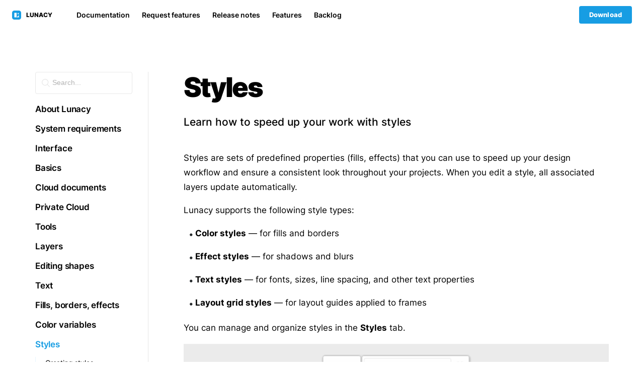

--- FILE ---
content_type: text/html; charset=utf-8
request_url: https://lunacy.docs.icons8.com/layerstyles/
body_size: 9373
content:
<!DOCTYPE html>
<html>
	<head>
		<meta charset="UTF-8">
<meta http-equiv="x-ua-compatible" content="ie=edge">
<meta name="viewport" content="width=device-width, minimum-scale=1.0">
<title>Styles</title>

	<meta name="description" content="Learn how to speed up your work with styles">


<link rel="icon" type="image/png" sizes="16x16" href="https://icons8.com/vue-static/landings/lunacy-new/favicon-16.png"/>
<link rel="icon" type="image/png" sizes="32x32" href="https://icons8.com/vue-static/landings/lunacy-new/favicon-32.png"/>
<link rel="icon" type="image/png" sizes="64x64" href="https://icons8.com/vue-static/landings/lunacy-new/favicon-64.png"/>
<link rel="icon" type="image/png" sizes="96x96" href="https://icons8.com/vue-static/landings/lunacy-new/favicon-96.png"/>
<link rel="stylesheet" href="/doks-theme/assets/css/style.css">
<link rel="stylesheet" href="/doks-theme/assets/css/jquery.modal.min.css">
<link rel="stylesheet" href="https://cdn.jsdelivr.net/npm/instantsearch.css@7.4.5/themes/satellite-min.css" integrity="sha256-TehzF/2QvNKhGQrrNpoOb2Ck4iGZ1J/DI4pkd2oUsBc=" crossorigin="anonymous">


<!-- Google tag (gtag.js) --> 
<script async src="https://www.googletagmanager.com/gtag/js?id=G-CXV7ZBEGPQ"></script>
<script>   window.dataLayer = window.dataLayer || [];   function gtag(){dataLayer.push(arguments);}   gtag('js', new Date());   gtag('config', 'G-CXV7ZBEGPQ'); </script>


	</head>
	<body class="blue">
		
	<header class="site-header">
		<div class="container-fluid">
			<div class="row">
					<a href="https://icons8.com/lunacy" class="site-header__logo not-visibly">
						<img src="/doks-theme/assets/images/layout/logo.svg">
						Lunacy
					</a>
				<div id="mobile-menu" class="site-header__wrapper">
					
					<ul class="site-header__nav normalize" data-da>
						
							
								<li><a href="https://icons8.com/docs" class="not-visibly">Documentation</a></li>
							
						
							
								<li><a href="https://lunatics.icons8.com/" class="not-visibly">Request features</a></li>
							
						
							
								<li><a href="/release-notes" class="not-visibly">Release notes</a></li>
							
						
							
								<li><a href="https://icons8.com/lunacy-features" class="not-visibly">Features</a></li>
							
						
							
								<li><a href="https://icons8.com/lunacy-backlog" class="not-visibly">Backlog</a></li>
							
						
					</ul>
					
					<div class="site-header__buttons">
						<a href="#" class="btn--language not-visibly"><svg width="14" height="14" viewBox="0 0 14 14" fill="none" xmlns="http://www.w3.org/2000/svg">
							<path d="M7.00033 1.16699C5.09928 1.16699 3.41206 2.08714 2.34619 3.50033H2.33366V3.51628C1.60446 4.49006 1.16699 5.69388 1.16699 7.00033C1.16699 10.2151 3.78557 12.8337 7.00033 12.8337C10.2151 12.8337 12.8337 10.2151 12.8337 7.00033C12.8337 3.78557 10.2151 1.16699 7.00033 1.16699ZM8.75033 2.67432C10.4625 3.36462 11.667 5.03604 11.667 7.00033C11.667 8.21823 11.2007 9.32101 10.4411 10.1506C10.2918 9.67823 9.85549 9.33366 9.33366 9.33366H8.75033V7.58366C8.75033 7.26166 8.48899 7.00033 8.16699 7.00033H5.25033V5.83366H5.83366C6.15566 5.83366 6.41699 5.57233 6.41699 5.25033V4.08366H7.58366C8.22824 4.08366 8.75033 3.56158 8.75033 2.91699V2.67432ZM2.45443 5.95443L3.50033 7.00033L5.25033 8.75033V9.33366C5.25033 9.97824 5.77241 10.5003 6.41699 10.5003V11.6271C4.11036 11.341 2.33366 9.38654 2.33366 7.00033C2.33366 6.63994 2.37771 6.29101 2.45443 5.95443Z" fill="black"/>
							</svg>EN
						</a>
						<a href="https://icons8.com/lunacy" class="btn btn--blue">Download</a>
						<a href="#" style="display: none;" class="btn">Sign In</a>
					</div>
				</div>
				<div id="site-header-burger" class="site-header__burger">
					<span></span>
					<span></span>
					<span></span>
				</div>
			</div>
		</div>
	</header>


		<section class="section">
			<div class="container">
				<div class="row">
					<div class="col-lg-3">
						<div class="micro-nav-header menu-disable  page-menu ">
	
		<span>Styles / </span><span class="js-subheader"></span>
	
	<div class="arrow"></div>
</div>
<ul id="micro-nav" class="normalize micro-nav  ">
	<li id="search-bar-item">
		<div class="search">
    <div class="search__container">
        <button class="search__button" id="site_search">
            <img src="/doks-theme/assets/images/layout/search.svg">
            Search...
        </button>
    </div>
</div>

<div class="search-modal" id="search-modal">
    <div class="search-bar" id="search-bar">
    </div>
    <div class="search-results" id="search-results">
    </div>
    <div id="powered-by"></div>
</div>
	</li>
	
	
	<li class="nav-item"><a href="/about" class="not-visibly">About Lunacy</a></li>
	
	<li class="nav-item"><a href="/sysreq" class="not-visibly">System requirements</a></li>
	
	<li class="nav-item"><a href="/interface" class="not-visibly">Interface</a></li>
	
	<li class="nav-item"><a href="/basics" class="not-visibly">Basics</a></li>
	
	<li class="nav-item"><a href="/clouddocs" class="not-visibly">Cloud documents</a></li>
	
	<li class="nav-item"><a href="/private_cloud" class="not-visibly">Private Cloud</a></li>
	
	<li class="nav-item"><a href="/tools" class="not-visibly">Tools</a></li>
	
	<li class="nav-item"><a href="/layers" class="not-visibly">Layers</a></li>
	
	<li class="nav-item"><a href="/editing_shapes" class="not-visibly">Editing shapes</a></li>
	
	<li class="nav-item"><a href="/text" class="not-visibly">Text</a></li>
	
	<li class="nav-item"><a href="/styling" class="not-visibly">Fills, borders, effects</a></li>
	
	<li class="nav-item"><a href="/variables" class="not-visibly">Color variables</a></li>
	
	<li class="nav-item"><a href="/layerstyles/" class="not-visibly">Styles</a></li>
	
	<li class="nav-item"><a href="/components" class="not-visibly">Components</a></li>
	
	<li class="nav-item"><a href="/sharedlibraries" class="not-visibly">Shared libraries</a></li>
	
	<li class="nav-item"><a href="/autolayout/" class="not-visibly">Auto layout</a></li>
	
	<li class="nav-item"><a href="/libraries" class="not-visibly">Built-in graphics</a></li>
	
	<li class="nav-item"><a href="/images" class="not-visibly">Images</a></li>
	
	<li class="nav-item"><a href="/export" class="not-visibly">Export</a></li>
	
	<li class="nav-item"><a href="/prototyping" class="not-visibly">Prototyping</a></li>
	
	<li class="nav-item"><a href="/linked_design" class="not-visibly">Linked design</a></li>
	
	<li class="nav-item"><a href="/teams" class="not-visibly">Teams</a></li>
	
	<li class="nav-item"><a href="/comments" class="not-visibly">Comments</a></li>
	
	<li class="nav-item"><a href="/tips" class="not-visibly">Tips and tricks</a></li>
	
	<li class="nav-item"><a href="/shortcuts" class="not-visibly">Shortcuts</a></li>
	
	<li class="nav-item"><a href="/localization" class="not-visibly">Localization</a></li>
	
	<li class="nav-item"><a href="/subscriptions" class="not-visibly">Plans and pricing</a></li>
	
	<li class="nav-item"><a href="/faq" class="not-visibly">FAQ</a></li>
	
	<li class="nav-item"><a href="/troubleshooting" class="not-visibly">Troubleshooting</a></li>
	
	<li class="nav-item"><a href="/contact" class="not-visibly">Contacts</a></li>
	
	<li class="nav-item"><a href="/release-notes" class="not-visibly">Release history</a></li>
	
	<li class="nav-item"><a href="/free-format" class="not-visibly">Free format</a></li>
	
	<li class="suggest--github"><a href="https://github.com/icons8/lunacy-docs" class="btn btn--suggest-edit"><i class="icon icon--github"></i>Suggest edits</a></li>
	
	
</ul>


					</div>
					<div class="col-lg-9">
						<div id="content" class="content">
							<h1 class="content__title">Styles</h1>
							<p class="subtitle content__desc">Learn how to speed up your work with styles</p>
							<p>Styles are sets of predefined properties (fills, effects) that you can use to speed up your design workflow and ensure a consistent look throughout your projects. When you edit a style, all associated layers update automatically.</p>

<p>Lunacy supports the following style types:</p>

<ul>
  <li>
    <p><strong>Color styles</strong> — for fills and borders</p>
  </li>
  <li>
    <p><strong>Effect styles</strong> — for shadows and blurs</p>
  </li>
  <li>
    <p><strong>Text styles</strong> — for fonts, sizes, line spacing, and other text properties</p>
  </li>
  <li>
    <p><strong>Layout grid styles</strong> — for layout guides applied to frames</p>
  </li>
</ul>

<p>You can manage and organize styles in the <strong>Styles</strong> tab.</p>

<embed type="image/svg+xml" alt="styles_tab" src="https://cdn-eu.icons8.com/docs/Dko8QE6mZ06fz2gAGGUBbA/B4vRzcgloEGqyUB7hUGTFg.svg" />

<h3 id="creating-styles">Creating styles</h3>

<p>There are two ways of creating styles.</p>

<p><strong>Way 1.</strong></p>

<ol>
  <li>Select a layer with the properties you’re likely to reuse.</li>
  <li>Go to the <strong>Styles</strong> tab and click <code class="language-plaintext highlighter-rouge">+</code> next to the type of style you’re going to create.</li>
  <li>Type the new new style name and press <code class="language-plaintext highlighter-rouge">Enter</code> or click anywhere over the canvas.</li>
</ol>

<p><strong>Way 2.</strong> Click <code class="language-plaintext highlighter-rouge">+</code> in the <strong>Styles</strong> list and define all the required properties.</p>

<video autoplay="" muted="" loop="" playsinline="" width="100%" poster="/public/creating_stylesv12.png" height="auto"><source src="/public/creating_styles_v12.mp4" type="video/mp4" /></video>

<h3 id="applying-styles">Applying styles</h3>

<p>Select the required layer or several layers, then choose the style you want to apply from the right panel.</p>

<video autoplay="" muted="" loop="" playsinline="" width="100%" poster="/public/applying_styles_v12_ph.png" height="auto"><source src="/public/applying_styles_v12.mp4" type="video/mp4" /></video>

<h3 id="modifying-a-style">Modifying a style</h3>

<ol>
  <li>Switch to the <strong>Styles</strong> tab, hover over the style you want to modify, then click <embed type="image/svg+xml" alt="Edit_icon" src="https://cdn-eu.icons8.com/docs/Dko8QE6mZ06fz2gAGGUBbA/ois3SsbaIE-VPWPJ6_gN-w.svg" />.</li>
  <li>In the displayed panel, make the required changes.</li>
  <li>Close the panel to apply changes.</li>
</ol>

<video autoplay="" muted="" loop="" playsinline="" width="100%" poster="/public/editing_styles_v12_ph.png" height="auto"><source src="/public/editing_styles_v12.mp4" type="video/mp4" /></video>

<h3 id="detaching-a-style">Detaching a style</h3>

<p>Select the required layer and click the <strong>Detach style</strong> button shown below.</p>

<embed type="image/svg+xml" alt="detaching_styles" src="https://cdn-eu.icons8.com/docs/Dko8QE6mZ06fz2gAGGUBbA/k5f7tarviE6PmC2qMV4jig.svg" />

<p>The appearance of the layer remains the same, but it is no longer associated with the style and further changes to the style will not affect the layer.</p>

<h3 id="organizing-styles">Organizing styles</h3>

<p>It is a good practice to organize styles into groups similar to those shown in the figure below.</p>

<embed type="image/svg+xml" alt="organizing_stylesv12" src="https://cdn-eu.icons8.com/docs/Dko8QE6mZ06fz2gAGGUBbA/J2FHVidH90CQnS6vHLPreA.svg" />

<p>To organize your styles into groups, consider the following format of style names:</p>

<p><code class="language-plaintext highlighter-rouge">Group name / Subgroup name / Style name</code></p>

<p>For example, to organize your styles of backgrounds, you can give them the following names:</p>

<ul>
  <li>Backgrounds / Light</li>
  <li>Backgrounds / Dark</li>
  <li>etc.</li>
</ul>

<p>The number of nesting levels for subgroups is not limited.</p>

<p>Another way of organizing styles:</p>

<ol>
  <li>Holding down <code class="language-plaintext highlighter-rouge">Shift</code>, select styles in the left panel.</li>
  <li>Right-click.</li>
  <li>On the context menu, click <strong>Group</strong>.</li>
  <li>Rename the group to the desired name.</li>
</ol>

<p>To rename a style or a style group:</p>

<ol>
  <li>Double-click over the style/group.</li>
  <li>Type the new name and press <code class="language-plaintext highlighter-rouge">Enter</code>.</li>
</ol>

<p>Style groups and styles appear in the A-Z order in the left panel.</p>

<h3 id="duplicating-styles">Duplicating styles</h3>

<p>You can duplicate your existing styles and quickly create new ones based on their parents.</p>

<p>To duplicate a style:</p>

<ul>
  <li>
    <p>Click the style in the list and press <code class="language-plaintext highlighter-rouge">Ctrl + D</code>.</p>

    <p>OR</p>
  </li>
  <li>
    <p>Right-click the style in the list and select <strong>Duplicate</strong> on the displayed menu.</p>
  </li>
</ul>

<p>Also, you can select and duplicate several styles at a time.</p>

<h3 id="copying-styles-between-documents">Copying styles between documents</h3>

<p>To copy styles between documents:</p>

<ol>
  <li>Select one or several styles in the source document (hold down <code class="language-plaintext highlighter-rouge">Ctrl</code> or <code class="language-plaintext highlighter-rouge">Shift</code> to select multiple items).</li>
  <li>Right-click and select <strong>Copy style</strong> on the displayed menu.</li>
  <li>Switch to the target document.</li>
  <li>Open the <strong>Styles</strong> tab.</li>
  <li>Right-click over the left panel and select <strong>Paste style</strong> on the displayed menu.</li>
</ol>

<p>Also, if you’re working with a cloud document, you can consider <a href="https://lunacy.docs.icons8.com/sharedlibraries/" target="_blank">sharing styles</a>.</p>


							
							<div class="page-nav">
								
								<a href="/variables" class="page-nav__item page-nav__item--prev">
									<span>←</span>
									<span class="page-nav__text">Color variables</span>
								</a>
								
								
								<a href="/components" class="page-nav__item page-nav__item--next">
									<span class="page-nav__text">Components</span>
									<span>→</span>
								</a>
								
							</div>
							
						</div><!-- /.content -->
					</div><!-- /.col -->
				</div><!-- /.row -->
			</div><!-- /.container -->
		</section><!-- /.section -->
		
		<footer class="footer">
    <div class="footer__content">
        <div class="footer__community">
            <div class="footer__logo">
                <span class="icon"><svg width="100%" height="100%">
                        <use href="#icons-lunacy-logo"></use>
                    </svg></span>
                Lunacy
            </div>
            <div class="footer__media">
                <a rel="noopener" title="Icons8 Instagram" href="https://www.instagram.com/icons8">
                    <div class="icon">
                        <svg width="100%" height="100%">
                            <use href="#commonIcons-sInstagram"></use>
                        </svg>
                    </div>
                </a><a rel="noopener" title="Icons8 Dribbble" href="https://dribbble.com/icons8">
                    <div class="icon">
                        <svg width="100%" height="100%">
                            <use href="#commonIcons-sDribbble"></use>
                        </svg>
                    </div>
                </a><a rel="noopener" title="Icons8 Twitter" href="https://twitter.com/Icons8_Lunacy">
                    <div class="icon">
                        <svg width="100%" height="100%">
                            <use href="#commonIcons-sTwitter"></use>
                        </svg>
                    </div>
                </a><a rel="noopener" title="Icons8 Facebook" href="https://www.facebook.com/Icons8">
                    <div class="icon">
                        <svg width="100%" height="100%">
                            <use href="#commonIcons-sFacebook"></use>
                        </svg>
                    </div>
                </a><a rel="noopener" title="Icons8 TikTok" href="https://www.tiktok.com/@icons8_creators">
                    <div class="icon">
                        <svg width="100%" height="100%">
                            <use href="#commonIcons-sTiktok"></use>
                        </svg>
                    </div>
                </a><a rel="noopener" title="Icons8 Youtube"
                    href="https://www.youtube.com/channel/UCRXYx6Qg7kgH0EAqa-Gl0HA">
                    <div class="icon">
                        <svg width="100%" height="100%">
                            <use href="#commonIcons-sYoutube"></use>
                        </svg>
                    </div>
                </a><a rel="noopener" title="Icons8 Linkedin" href="https://www.linkedin.com/company/icons8-llc/">
                    <div class="icon">
                        <svg width="100%" height="100%">
                            <use href="#commonIcons-sLinkedin"></use>
                        </svg>
                    </div>
                </a><a rel="noopener" title="Icons8 Medium" href="https://uxplanet.org/@icons8">
                    <div class="icon">
                        <svg width="100%" height="100%">
                            <use href="#commonIcons-sMedium"></use>
                        </svg>
                    </div>
                </a><a rel="noopener" title="Icons8 Pinterest" href="https://www.pinterest.ru/visualpharm/">
                    <div class="icon">
                        <svg width="100%" height="100%">
                            <use href="#commonIcons-sPinterest"></use>
                        </svg>
                    </div>
                </a><a rel="noopener" title="Icons8 ProductHunt" href="https://www.producthunt.com/products/icons8">
                    <div class="icon">
                        <svg width="100%" height="100%">
                            <use href="#commonIcons-sProductHunt"></use>
                        </svg>
                    </div>
                </a><!--]-->
            </div>
            
            <ul>
                
                <li>
                    <a rel="noopener" href="https://icons8.com" target="_blank" class="link">Main page</a>
                </li>
                
                <li>
                    <a rel="noopener" href="https://icons8.com/l/media-kit/" target="_blank" class="link">Advertising</a>
                </li>
                
                <li>
                    <a rel="noopener" href="https://icons8.com/l/affiliate/" target="_blank" class="link">Affiliate program</a>
                </li>
                
            </ul>
            
            <div class="recaptcha-text hide-sm">
                Protected by reCAPTCHA and the Google <a href="https://policies.google.com/privacy">Privacy Policy</a>
                and the
                <a href="https://policies.google.com/terms">Terms of Service</a> apply.
            </div>
        </div>
        <div class="footer__grid">
            
            <ul data-header="Design assets">
                
                <li>
                    <a target="_blank" href="https://icons8.com/icons" rel="noopener" class="link">Icons</a>
                </li>
                
                <li>
                    <a target="_blank" href="https://icons8.com/illustrations" rel="noopener" class="link">Illustrations</a>
                </li>
                
                <li>
                    <a target="_blank" href="https://icons8.com/photos" rel="noopener" class="link">Stock photos</a>
                </li>
                
                <li>
                    <a target="_blank" href="https://icons8.com/music" rel="noopener" class="link">Royalty-free music</a>
                </li>
                
                <li>
                    <a target="_blank" href="https://icons8.com/threedio" rel="noopener" class="link">3D models</a>
                </li>
                
                <li>
                    <a target="_blank" href="https://generated.photos/" rel="noopener" class="link">AI-generated faces</a>
                </li>
                
            </ul>
            
            <ul data-header="Apps">
                
                <li>
                    <a target="_blank" href="https://icons8.com/lunacy" rel="noopener" class="link">Lunacy</a>
                </li>
                
                <li>
                    <a target="_blank" href="https://icons8.com/app/windows-pichon" rel="noopener" class="link">Pichon</a>
                </li>
                
                <li>
                    <a target="_blank" href="https://icons8.com/goprod" rel="noopener" class="link">GoProd</a>
                </li>
                
                <li>
                    <a target="_blank" href="https://icons8.com/app/figma" rel="noopener" class="link">Plugins</a>
                </li>
                
            </ul>
            
            <ul data-header="Request">
                
                <li>
                    <a target="_blank" href="https://icons8.com/icons/request-icon" rel="noopener" class="link">Icon</a>
                </li>
                
                <li>
                    <a target="_blank" href="https://icons8.com/illustrations/request-illustration" rel="noopener" class="link">Illustration</a>
                </li>
                
                <li>
                    <a target="_blank" href="https://lunatics.icons8.com/" rel="noopener" class="link">Lunacy feature</a>
                </li>
                
            </ul>
            
            <ul data-header="Company">
                
                <li>
                    <a target="_blank" href="https://icons8.com/about" rel="noopener" class="link">About Icons8</a>
                </li>
                
                <li>
                    <a target="_blank" href="https://blog.icons8.com/our-business-model/" rel="noopener" class="link">Business model</a>
                </li>
                
                <li>
                    <a target="_blank" href="https://blog.icons8.com/" rel="noopener" class="link">Blog</a>
                </li>
                
            </ul>
            
            <ul data-header="Online tools">
                
                <li>
                    <a target="_blank" href="https://icons8.com/mega-creator" rel="noopener" class="link">Mega Creator</a>
                </li>
                
                <li>
                    <a target="_blank" href="https://icons8.com/upscaler" rel="noopener" class="link">Smart Upscaler</a>
                </li>
                
                <li>
                    <a target="_blank" href="https://icons8.com/bgremover" rel="noopener" class="link">Background Remover</a>
                </li>
                
                <li>
                    <a target="_blank" href="https://icons8.com/swapper" rel="noopener" class="link">Face Swapper</a>
                </li>
                
                <li>
                    <a target="_blank" href="https://generated.photos/face-generator" rel="noopener" class="link">Face Generator</a>
                </li>
                
                <li>
                    <a target="_blank" href="https://generated.photos/human-generator" rel="noopener" class="link">Human Generator</a>
                </li>
                
                <li>
                    <a target="_blank" href="https://hey-photo.com/" rel="noopener" class="link">HeyPhoto</a>
                </li>
                
                <li>
                    <a target="_blank" href="https://icons8.com/iconizer" rel="noopener" class="link">Iconizer</a>
                </li>
                
            </ul>
            
            <ul data-header="For developers">
                
                <li>
                    <a target="_blank" href="https://developers.icons8.com/docs/icons" rel="noopener" class="link">Icons API</a>
                </li>
                
                <li>
                    <a target="_blank" href="https://developers.icons8.com/docs/vectors" rel="noopener" class="link">Illustrations API</a>
                </li>
                
                <li>
                    <a target="_blank" href="https://developers.icons8.com/docs/photos" rel="noopener" class="link">Photos API</a>
                </li>
                
                <li>
                    <a target="_blank" href="https://developers.icons8.com/docs/music" rel="noopener" class="link">Music API</a>
                </li>
                
                <li>
                    <a target="_blank" href="https://developers.icons8.com/docs/upscaler" rel="noopener" class="link">Smart Upscaler API</a>
                </li>
                
                <li>
                    <a target="_blank" href="https://developers.icons8.com/docs/bgRemover" rel="noopener" class="link">Background Remover API</a>
                </li>
                
                <li>
                    <a target="_blank" href="https://img.icons8.com/" rel="noopener" class="link">Omg-Img</a>
                </li>
                
                <li>
                    <a target="_blank" href="https://icons8.com/line-awesome" rel="noopener" class="link">Line Awesome</a>
                </li>
                
            </ul>
            
            <ul data-header="Support">
                
                <li>
                    <a target="_blank" href="https://community.icons8.com/" rel="noopener" class="link">Forum</a>
                </li>
                
                <li>
                    <a target="_blank" href="https://intercom.help/icons8-7fb7577e8170/en/" rel="noopener" class="link">FAQ</a>
                </li>
                
                <li>
                    <a target="_blank" href="https://icons8.com/docs" rel="noopener" class="link">User documentation</a>
                </li>
                
                <li>
                    <a target="_blank" href="https://icons8.com/contact" rel="noopener" class="link">Contact us</a>
                </li>
                
            </ul>
            
            <ul data-header="Licenses">
                
                <li>
                    <a target="_blank" href="https://icons8.com/license" rel="noopener" class="link">Free license</a>
                </li>
                
                <li>
                    <a target="_blank" href="https://icons8.com/pricing" rel="noopener" class="link">Paid license</a>
                </li>
                
            </ul>
            
        </div>
        <div class="recaptcha-text hide-lg">
            Protected by reCAPTCHA and the Google <a href="https://policies.google.com/privacy">Privacy Policy</a> and
            the
            <a href="https://policies.google.com/terms">Terms of Service</a> apply.
        </div>
    </div>
    <div class="footer__meta footer-meta">
        <div class="footer-meta__advanced">
            <div class="footer-meta__mark">© 2025 Icons8 LLC</div>
            <div class="footer-meta__grid">
                <a href="http://icons8.com/lunacy-privacy-policy" class="link">
                    Lunacy Privacy Policy</a>
                <a href="https://icons8.com/terms-and-conditions" class="link">Terms and
                    Conditions</a>
                <a href="https://lunacy.docs.icons8.com/lunacy%20license/" class="link">
                    EULA</a>
                <div class="footer-meta__cdn">Accelerated by <a href="https://www.cdn77.com/" class="link" rel="noopener" target="_blank">CDN77</a></div>
            </div>
        </div>
    </div>
</footer>

<svg xmlns="http://www.w3.org/2000/svg" xmlns:xlink="http://www.w3.org/1999/xlink"
    style="position: absolute; width: 0; height: 0">
    <symbol id="icons-lunacy-logo" viewBox="0 0 24 24" fill="none" xmlns="http://www.w3.org/2000/svg">
        <path
            d="M0 5C0 2.23858 2.23858 0 5 0H19C21.7614 0 24 2.23858 24 5V19C24 21.7614 21.7614 24 19 24H5C2.23858 24 0 21.7614 0 19V5Z"
            fill="#179DE3"></path>
        <path
            d="M0 10.24C0 6.65566 0 4.8635 0.697558 3.49446C1.31115 2.29022 2.29022 1.31115 3.49446 0.697558C4.8635 0 6.65566 0 10.24 0H13.76C17.3443 0 19.1365 0 20.5055 0.697558C21.7098 1.31115 22.6889 2.29022 23.3024 3.49446C24 4.8635 24 6.65566 24 10.24V13.76C24 17.3443 24 19.1365 23.3024 20.5055C22.6889 21.7098 21.7098 22.6889 20.5055 23.3024C19.1365 24 17.3443 24 13.76 24H10.24C6.65566 24 4.8635 24 3.49446 23.3024C2.29022 22.6889 1.31115 21.7098 0.697558 20.5055C0 19.1365 0 17.3443 0 13.76V10.24Z"
            fill="#179DE3"></path>
        <path fill-rule="evenodd" clip-rule="evenodd"
            d="M5.6001 5.6001H12.0001V18.4001H5.6001V5.6001ZM12 18.4005L18.4 12.0005V18.4005H12ZM18.4 8.00049C17.2887 7.58808 16.4124 6.71177 16 5.60049C15.5873 6.71123 14.7108 7.58806 13.6 8.00049C14.7109 8.41347 15.587 9.28958 16 10.4005C16.4124 9.28965 17.2893 8.41321 18.4 8.00049Z"
            fill="white"></path>
    </symbol>
    <symbol id="commonIcons-sDribbble" viewBox="0 0 30 31" fill="none" xmlns="http://www.w3.org/2000/svg">
        <g opacity="0.5">
            <path
                d="M21.25 15.9136C21.25 19.3654 18.4518 22.1636 15 22.1636C11.5482 22.1636 8.75 19.3654 8.75 15.9136C8.75 12.4618 11.5482 9.66357 15 9.66357C18.4518 9.66357 21.25 12.4618 21.25 15.9136Z"
                stroke="#1D1D1D" stroke-width="1.5"></path>
            <path d="M12.5 9.91357C12.5 9.91357 17 15.4136 18 21.4136" stroke="#1D1D1D" stroke-width="1.5"></path>
            <path d="M19.5 11.9136C19.5 11.9136 14.5 15.9136 8.5 16.9136" stroke="#1D1D1D" stroke-width="1.5"></path>
            <path d="M12 21.4137C12 21.4137 15.5 16.4137 21.5 17.4137" stroke="#1D1D1D" stroke-width="1.5"></path>
        </g>
    </symbol>
    <symbol id="commonIcons-sFacebook" viewBox="0 0 30 31" fill="none" xmlns="http://www.w3.org/2000/svg">
        <g opacity="0.5">
            <path fill-rule="evenodd" clip-rule="evenodd"
                d="M8 11.4136C8 10.0386 9.12502 8.91357 10.5 8.91357H19.5C20.875 8.91357 22 10.0386 22 11.4136V20.4136C22 21.7886 20.875 22.9136 19.5 22.9136H10.5C9.12502 22.9136 8 21.7886 8 20.4136V11.4136ZM17 17.9137L17.0477 22.9089H15V17.9137L13.4946 17.9089V15.9089L15 15.9137V14.5602C15 12.8769 15.9872 11.9653 17.5017 11.9653C18.2272 11.9653 18.8511 12.0173 19.0334 12.0418V13.8028H17.982C17.1587 13.8028 17 14.1909 17 14.761V15.9137L19.0118 15.9089L18.7561 17.9185L17 17.9137Z"
                fill="#1D1D1D"></path>
        </g>
    </symbol>
    <symbol id="commonIcons-sInstagram" viewBox="0 0 30 30" fill="none" xmlns="http://www.w3.org/2000/svg">
        <path
            d="M12.0822 8C9.83111 8 8 9.83281 8 12.0845V17.9178C8 20.1689 9.83281 22 12.0845 22H17.9178C20.1689 22 22 20.1672 22 17.9155V12.0822C22 9.83111 20.1672 8 17.9155 8H12.0822ZM19.0833 10.3333C19.4053 10.3333 19.6667 10.5947 19.6667 10.9167C19.6667 11.2387 19.4053 11.5 19.0833 11.5C18.7613 11.5 18.5 11.2387 18.5 10.9167C18.5 10.5947 18.7613 10.3333 19.0833 10.3333ZM15 11.5C16.9303 11.5 18.5 13.0697 18.5 15C18.5 16.9303 16.9303 18.5 15 18.5C13.0697 18.5 11.5 16.9303 11.5 15C11.5 13.0697 13.0697 11.5 15 11.5ZM15 12.6667C14.3812 12.6667 13.7877 12.9125 13.3501 13.3501C12.9125 13.7877 12.6667 14.3812 12.6667 15C12.6667 15.6188 12.9125 16.2123 13.3501 16.6499C13.7877 17.0875 14.3812 17.3333 15 17.3333C15.6188 17.3333 16.2123 17.0875 16.6499 16.6499C17.0875 16.2123 17.3333 15.6188 17.3333 15C17.3333 14.3812 17.0875 13.7877 16.6499 13.3501C16.2123 12.9125 15.6188 12.6667 15 12.6667Z"
            fill="black" fill-opacity="0.4"></path>
    </symbol>
    <symbol id="commonIcons-sLinkedin" viewBox="0 0 30 30" fill="none" xmlns="http://www.w3.org/2000/svg">
        <path
            d="M20.7273 8H9.27273C8.56955 8 8 8.56955 8 9.27273V20.7273C8 21.4305 8.56955 22 9.27273 22H20.7273C21.4305 22 22 21.4305 22 20.7273V9.27273C22 8.56955 21.4305 8 20.7273 8ZM12.4253 19.4545H10.548V13.4142H12.4253V19.4545ZM11.4675 12.5506C10.8624 12.5506 10.373 12.06 10.373 11.4561C10.373 10.8522 10.863 10.3622 11.4675 10.3622C12.0708 10.3622 12.5615 10.8528 12.5615 11.4561C12.5615 12.06 12.0708 12.5506 11.4675 12.5506ZM19.4571 19.4545H17.5811V16.5171C17.5811 15.8165 17.5684 14.9154 16.6055 14.9154C15.6287 14.9154 15.4785 15.6784 15.4785 16.4662V19.4545H13.6025V13.4142H15.4035V14.2395H15.4289C15.6796 13.7648 16.2918 13.264 17.205 13.264C19.1058 13.264 19.4571 14.5151 19.4571 16.1416V19.4545Z"
            fill="black" fill-opacity="0.4"></path>
    </symbol>
    <symbol id="commonIcons-sMedium" viewBox="0 0 30 31" fill="none" xmlns="http://www.w3.org/2000/svg">
        <g opacity="0.5">
            <path
                d="M8.99747 12.3615C9.01625 12.176 8.94549 11.9926 8.80694 11.8677L7.39561 10.1675V9.91357H11.7778L15.165 17.3421L18.1429 9.91357H22.3205V10.1675L21.1138 11.3245C21.0097 11.4038 20.9581 11.5341 20.9797 11.6631V20.164C20.9581 20.293 21.0097 20.4233 21.1138 20.5026L22.2922 21.6596V21.9136H16.3646V21.6596L17.5854 20.4744C17.7054 20.3545 17.7054 20.3192 17.7054 20.1358V13.2645L14.3111 21.8854H13.8525L9.90073 13.2645V19.0423C9.86778 19.2852 9.94845 19.5298 10.1195 19.7055L11.7072 21.6314V21.8854H7.20508V21.6314L8.79283 19.7055C8.96261 19.5295 9.03858 19.2833 8.99747 19.0423V12.3615Z"
                fill="#1D1D1D"></path>
        </g>
    </symbol>
    <symbol id="commonIcons-sPinterest" viewBox="0 0 30 31" fill="none" xmlns="http://www.w3.org/2000/svg">
        <g opacity="0.5">
            <path
                d="M14.931 8.91457C11.103 8.91457 8 12.0176 8 15.8456C8 18.7836 9.828 21.2896 12.406 22.2986C12.347 21.7516 12.29 20.9076 12.431 20.3106C12.556 19.7696 13.244 16.8666 13.244 16.8666C13.244 16.8666 13.038 16.4506 13.038 15.8386C13.038 14.8756 13.597 14.1546 14.291 14.1546C14.882 14.1546 15.169 14.5986 15.169 15.1296C15.169 15.7236 14.791 16.6136 14.594 17.4356C14.428 18.1266 14.938 18.6886 15.619 18.6886C16.85 18.6886 17.797 17.3886 17.797 15.5136C17.797 13.8546 16.603 12.6946 14.903 12.6946C12.931 12.6946 11.775 14.1726 11.775 15.7036C11.775 16.3006 12.003 16.9376 12.291 17.2846C12.347 17.3536 12.357 17.4126 12.338 17.4846C12.285 17.7036 12.169 18.1756 12.144 18.2716C12.113 18.3996 12.044 18.4246 11.913 18.3656C11.047 17.9626 10.507 16.6966 10.507 15.6816C10.507 13.4936 12.094 11.4876 15.085 11.4876C17.488 11.4876 19.357 13.1996 19.357 15.4906C19.357 17.8786 17.851 19.8036 15.76 19.8036C15.057 19.8036 14.398 19.4376 14.172 19.0066C14.172 19.0066 13.825 20.3286 13.741 20.6536C13.585 21.2566 13.163 22.0096 12.879 22.4696C13.529 22.6696 14.216 22.7786 14.932 22.7786C18.76 22.7786 21.863 19.6756 21.863 15.8476C21.863 12.0166 18.76 8.91357 14.932 8.91357L14.931 8.91457Z"
                fill="#1D1D1D"></path>
        </g>
    </symbol>
    <symbol id="commonIcons-sProductHunt" fill="none" xmlns="http://www.w3.org/2000/svg" viewBox="0 0 30 30">
        <path
            d="M15 8a7 7 0 1 0 0 14 7 7 0 0 0 0-14Zm-2.333 3.495h3.208a2.625 2.625 0 0 1 0 5.25h-1.75V18.5h-1.458v-7.005Zm1.458 1.459v2.333h1.75a1.168 1.168 0 0 0 0-2.333h-1.75Z"
            fill="#000" fill-opacity=".4"></path>
    </symbol>
    <symbol id="commonIcons-sTiktok" fill="none" xmlns="http://www.w3.org/2000/svg" viewBox="0 0 30 30">
        <path
            d="M20.727 8H9.273C8.57 8 8 8.57 8 9.273v11.454C8 21.43 8.57 22 9.273 22h11.454C21.43 22 22 21.43 22 20.727V9.273C22 8.57 21.43 8 20.727 8Zm-.834 6.029a2.718 2.718 0 0 1-2.524-1.216v4.185a3.093 3.093 0 1 1-3.094-3.094c.065 0 .128.006.191.01v1.524c-.063-.007-.125-.019-.19-.019a1.579 1.579 0 0 0 0 3.158c.872 0 1.642-.687 1.642-1.56l.015-7.107h1.457a2.716 2.716 0 0 0 2.503 2.425v1.694Z"
            fill="#000" fill-opacity=".4"></path>
    </symbol>
    <symbol id="commonIcons-sTwitter" viewBox="0 0 30 31" fill="none" xmlns="http://www.w3.org/2000/svg">
        <g opacity="0.5">
            <path
                d="M23 10.4462C22.4018 10.714 21.7991 10.9125 21.1339 10.9771C21.7991 10.5801 22.3348 9.91073 22.5982 9.18133C21.933 9.57835 21.2679 9.8461 20.5357 9.97998C19.8661 9.31521 19 8.91357 18.067 8.91357C16.2679 8.91357 14.7991 10.3816 14.7991 12.182C14.7991 12.4452 14.7991 12.7129 14.8661 12.9161C11.4286 12.9161 9.07143 10.9125 7.47321 8.91357C7.13839 9.37984 7.00446 9.97998 7.00446 10.5801C7.00446 11.7112 7.60714 12.7129 8.47321 13.3131C7.9375 13.2484 7.40625 13.1146 7.00446 12.9161C7.00446 12.9161 7.00446 12.9161 7.00446 12.9807C7.00446 14.5826 8.13839 15.9122 9.60714 16.1799C9.33929 16.2445 9.07143 16.3138 8.73661 16.3138C8.54018 16.3138 8.33929 16.3138 8.13839 16.2492C8.54018 17.5833 10.4018 19.116 11.8661 19.116C10.7321 19.9793 9.67857 20.7318 7.57143 20.7318C7.30357 20.7318 7.51786 20.7318 7 20.7318C8.46429 21.6643 10.2009 21.9136 12 21.9136C18.067 21.9136 21.3348 16.9139 21.3348 12.5791C21.3348 12.4452 21.3348 12.3159 21.3348 12.182C22 11.7112 22.5357 11.1156 23 10.4462Z"
                fill="#1D1D1D"></path>
        </g>
    </symbol>
    <symbol id="commonIcons-sYoutube" viewBox="0 0 30 30" fill="none" xmlns="http://www.w3.org/2000/svg">
        <path
            d="M15 8C12.424 8 9.08053 8.64543 9.08053 8.64543L9.07212 8.65505C7.89887 8.84269 7 9.85085 7 11.0769V14.7692V14.7704V18.4615V18.4627C7.00114 19.0483 7.211 19.6143 7.59188 20.059C7.97275 20.5038 8.49971 20.7982 9.07812 20.8894L9.08053 20.893C9.08053 20.893 12.424 21.5397 15 21.5397C17.576 21.5397 20.9195 20.893 20.9195 20.893L20.9207 20.8918C21.4997 20.8008 22.0273 20.5062 22.4084 20.0609C22.7896 19.6156 22.9994 19.0489 23 18.4627V18.4615V14.7704V14.7692V11.0769C22.9991 10.4912 22.7894 9.92489 22.4085 9.47988C22.0276 9.03487 21.5005 8.74028 20.9219 8.64904L20.9195 8.64543C20.9195 8.64543 17.576 8 15 8ZM13.1538 11.9375L18.0769 14.7692L13.1538 17.601V11.9375Z"
            fill="black" fill-opacity="0.4"></path>
    </symbol>
</svg>

<script
    src="/doks-theme/assets/js/vendor/jquery.min.js"></script>
<script
    src="/doks-theme/assets/js/vendor/jquery.modal.min.js"></script>
<script src="https://cdn.jsdelivr.net/npm/algoliasearch@4.14.2/dist/algoliasearch-lite.umd.js"
    integrity="sha256-dImjLPUsG/6p3+i7gVKBiDM8EemJAhQ0VvkRK2pVsQY=" crossorigin="anonymous"></script>
<script src="https://cdn.jsdelivr.net/npm/instantsearch.js@4.49.1/dist/instantsearch.production.min.js"
    integrity="sha256-3s8yn/IU/hV+UjoqczP+9xDS1VXIpMf3QYRUi9XoG0Y=" crossorigin="anonymous"></script>
<script type="text/javascript"
    src="/doks-theme/assets/js/vendor/bootstrap/affix.min.js"></script>
<script type="text/javascript"
    src="/doks-theme/assets/js/vendor/bootstrap/scrollspy.min.js"></script>
<script type="text/javascript"
    src="/doks-theme/assets/js/vendor/matchHeight.min.js"></script>
<script type="text/javascript"
    src="/doks-theme/assets/js/vendor/simplebar.min.js"></script>
<script type="text/javascript"
    src="/doks-theme/assets/js/scripts.js"></script>
<script type="text/javascript"
    src="/doks-theme/assets/js/search-modal.js"></script>

	</body>
</html>


--- FILE ---
content_type: text/css; charset=utf-8
request_url: https://lunacy.docs.icons8.com/doks-theme/assets/css/style.css
body_size: 12091
content:
@font-face{font-family:"SF Pro Text";src:url("../fonts/SFProText-Regular.eot");src:url("../fonts/SFProText-Regular.eot?#iefix") format("embedded-opentype"),url("../fonts/SFProText-Regular.woff") format("woff"),url("../fonts/SFProText-Regular.otf") format("opentype"),url("../fonts/SFProText-Regular.svg#aller") format("svg");font-weight:normal;font-style:normal}@font-face{font-family:"SF Pro Text-Medium";src:url("../fonts/SFProText-Medium.eot");src:url("../fonts/SFProText-Medium.eot?#iefix") format("embedded-opentype"),url("../fonts/SFProText-Medium.woff") format("woff"),url("../fonts/SFProText-Medium.otf") format("opentype"),url("../fonts/SFProText-Medium.svg#aller") format("svg");font-weight:normal;font-style:normal}@font-face{font-family:'Inter';src:url("../fonts/Inter-Thin.woff2") format("woff2"),url("../fonts/Inter-Thin.woff") format("woff"),url("../fonts/Inter-Thin.ttf") format("truetype");font-weight:100;font-style:normal;font-display:swap}@font-face{font-family:'Inter';src:url("../fonts/Inter-ExtraLight.woff2") format("woff2"),url("../fonts/Inter-ExtraLight.woff") format("woff"),url("../fonts/Inter-ExtraLight.ttf") format("truetype");font-weight:200;font-style:normal;font-display:swap}@font-face{font-family:'Inter';src:url("../fonts/Inter-Medium.woff2") format("woff2"),url("../fonts/Inter-Medium.woff") format("woff"),url("../fonts/Inter-Medium.ttf") format("truetype");font-weight:500;font-style:normal;font-display:swap}@font-face{font-family:'Inter';src:url("../fonts/Inter-Black.woff2") format("woff2"),url("../fonts/Inter-Black.woff") format("woff"),url("../fonts/Inter-Black.ttf") format("truetype");font-weight:900;font-style:normal;font-display:swap}@font-face{font-family:'Inter';src:url("../fonts/Inter-Regular.woff2") format("woff2"),url("../fonts/Inter-Regular.woff") format("woff"),url("../fonts/Inter-Regular.ttf") format("truetype");font-weight:normal;font-style:normal;font-display:swap}@font-face{font-family:'Inter';src:url("../fonts/Inter-Light.woff2") format("woff2"),url("../fonts/Inter-Light.woff") format("woff"),url("../fonts/Inter-Light.ttf") format("truetype");font-weight:300;font-style:normal;font-display:swap}@font-face{font-family:'Inter';src:url("../fonts/Inter-SemiBold.woff2") format("woff2"),url("../fonts/Inter-SemiBold.woff") format("woff"),url("../fonts/Inter-SemiBold.ttf") format("truetype");font-weight:600;font-style:normal;font-display:swap}@font-face{font-family:'Inter';src:url("../fonts/Inter-Bold.woff2") format("woff2"),url("../fonts/Inter-Bold.woff") format("woff"),url("../fonts/Inter-Bold.ttf") format("truetype");font-weight:bold;font-style:normal;font-display:swap}@font-face{font-family:'Inter';src:url("../fonts/Inter-ExtraBold.woff2") format("woff2"),url("../fonts/Inter-ExtraBold.woff") format("woff"),url("../fonts/Inter-ExtraBold.ttf") format("truetype");font-weight:800;font-style:normal;font-display:swap}.loader{width:48px;height:48px;border:5px solid #0000002e;border-bottom-color:transparent;border-radius:50%;display:inline-block;box-sizing:border-box;animation:rotation 1s linear infinite}@keyframes rotation{0%{transform:rotate(0deg)}100%{transform:rotate(360deg)}}/*! normalize.css v7.0.0 | MIT License | github.com/necolas/normalize.css */html{line-height:1.15;-ms-text-size-adjust:100%;-webkit-text-size-adjust:100%}body{margin:0}article,aside,footer,header,nav,section{display:block}h1{font-size:2em;margin:0.67em 0}figcaption,figure,main{display:block}figure{margin:1em 40px}hr{box-sizing:content-box;height:0;overflow:visible}pre{font-family:monospace, monospace;font-size:1em}a{background-color:transparent;-webkit-text-decoration-skip:objects}abbr[title]{border-bottom:none;text-decoration:underline;text-decoration:underline dotted}b,strong{font-weight:inherit}b,strong{font-weight:bolder}code,kbd,samp{font-family:monospace, monospace;font-size:1em}dfn{font-style:italic}mark{background-color:#ff0;color:#000}small{font-size:80%}sub,sup{font-size:75%;line-height:0;position:relative;vertical-align:baseline}sub{bottom:-0.25em}sup{top:-0.5em}audio,video{display:inline-block}audio:not([controls]){display:none;height:0}img{border-style:none}svg:not(:root){overflow:hidden}button,input,optgroup,select,textarea{font-family:sans-serif;font-size:100%;line-height:1.15;margin:0}button,input{overflow:visible}button,select{text-transform:none}button,html [type="button"],[type="reset"],[type="submit"]{-webkit-appearance:button}button::-moz-focus-inner,[type="button"]::-moz-focus-inner,[type="reset"]::-moz-focus-inner,[type="submit"]::-moz-focus-inner{border-style:none;padding:0}button:-moz-focusring,[type="button"]:-moz-focusring,[type="reset"]:-moz-focusring,[type="submit"]:-moz-focusring{outline:1px dotted ButtonText}fieldset{padding:0.35em 0.75em 0.625em}legend{box-sizing:border-box;color:inherit;display:table;max-width:100%;padding:0;white-space:normal}progress{display:inline-block;vertical-align:baseline}textarea{overflow:auto}[type="checkbox"],[type="radio"]{box-sizing:border-box;padding:0}[type="number"]::-webkit-inner-spin-button,[type="number"]::-webkit-outer-spin-button{height:auto}[type="search"]{-webkit-appearance:textfield;outline-offset:-2px}[type="search"]::-webkit-search-cancel-button,[type="search"]::-webkit-search-decoration{-webkit-appearance:none}::-webkit-file-upload-button{-webkit-appearance:button;font:inherit}details,menu{display:block}summary{display:list-item}canvas{display:inline-block}template{display:none}[hidden]{display:none}html{-webkit-box-sizing:border-box;-moz-box-sizing:border-box;box-sizing:border-box;font-size:15px;line-height:187%;-webkit-tap-highlight-color:transparent;-webkit-font-smoothing:antialiased;-moz-osx-font-smoothing:grayscale;overflow-x:hidden}@media (min-width: 768px){html{font-size:17px;line-height:176%}}body{color:#000;font-family:"Inter",Helvetica Neue,Segoe UI,Fira Sans,Roboto,Oxygen,Ubuntu,Droid Sans,Arial,sans-serif}*,*::before,*::after{-webkit-box-sizing:inherit;-moz-box-sizing:inherit;box-sizing:inherit}h1,.h1,h2,.h2,h3,.h3,h4,.h4,h5,.h5,h6,.h6{margin:2.5rem 0 .9375rem 0}h1[id],.h1[id],h2[id],.h2[id],h3[id],.h3[id],h4[id],.h4[id],h5[id],.h5[id],h6[id],.h6[id]{position:relative}h1+h1,.h1+h1,h2+h1,.h2+h1,h3+h1,.h3+h1,h4+h1,.h4+h1,h5+h1,.h5+h1,h6+h1,.h6+h1,h1+.h1,.h1+.h1,h2+.h1,.h2+.h1,h3+.h1,.h3+.h1,h4+.h1,.h4+.h1,h5+.h1,.h5+.h1,h6+.h1,.h6+.h1,h1+h2,.h1+h2,h2+h2,.h2+h2,h3+h2,.h3+h2,h4+h2,.h4+h2,h5+h2,.h5+h2,h6+h2,.h6+h2,h1+.h2,.h1+.h2,h2+.h2,.h2+.h2,h3+.h2,.h3+.h2,h4+.h2,.h4+.h2,h5+.h2,.h5+.h2,h6+.h2,.h6+.h2,h1+h3,.h1+h3,h2+h3,.h2+h3,h3+h3,.h3+h3,h4+h3,.h4+h3,h5+h3,.h5+h3,h6+h3,.h6+h3,h1+.h3,.h1+.h3,h2+.h3,.h2+.h3,h3+.h3,.h3+.h3,h4+.h3,.h4+.h3,h5+.h3,.h5+.h3,h6+.h3,.h6+.h3,h1+h4,.h1+h4,h2+h4,.h2+h4,h3+h4,.h3+h4,h4+h4,.h4+h4,h5+h4,.h5+h4,h6+h4,.h6+h4,h1+.h4,.h1+.h4,h2+.h4,.h2+.h4,h3+.h4,.h3+.h4,h4+.h4,.h4+.h4,h5+.h4,.h5+.h4,h6+.h4,.h6+.h4,h1+h5,.h1+h5,h2+h5,.h2+h5,h3+h5,.h3+h5,h4+h5,.h4+h5,h5+h5,.h5+h5,h6+h5,.h6+h5,h1+.h5,.h1+.h5,h2+.h5,.h2+.h5,h3+.h5,.h3+.h5,h4+.h5,.h4+.h5,h5+.h5,.h5+.h5,h6+.h5,.h6+.h5,h1+h6,.h1+h6,h2+h6,.h2+h6,h3+h6,.h3+h6,h4+h6,.h4+h6,h5+h6,.h5+h6,h6+h6,.h6+h6,h1+.h6,.h1+.h6,h2+.h6,.h2+.h6,h3+.h6,.h3+.h6,h4+.h6,.h4+.h6,h5+.h6,.h5+.h6,h6+.h6,.h6+.h6{margin-top:0}h1,.h1{font-weight:900;letter-spacing:-0.03em;font-size:44px;line-height:127%}@media (min-width: 768px){h1,.h1{letter-spacing:-0.05em}}@media (min-width: 768px){h1,.h1{font-size:54px;line-height:115%}}h2,.h2{font-weight:800;letter-spacing:-0.03em;font-size:33px;line-height:121%}@media (min-width: 768px){h2,.h2{font-size:48px;line-height:111%}}h3,.h3{font-weight:800;letter-spacing:-0.01em;font-size:21px;line-height:143%}@media (min-width: 768px){h3,.h3{font-size:32px;line-height:156%}}h4,.h4{font-weight:800;font-size:22px;line-height:143%}h5,.h5{font-weight:600;font-size:18px;line-height:176%}p{font-size:15px;line-height:187%}@media (min-width: 768px){p{font-size:17px;line-height:176%}}p.subtitle{font-weight:500;font-size:18px;line-height:167%}@media (min-width: 768px){p.subtitle{font-size:21px;line-height:162%}}p.big{font-size:26px;line-height:154%;font-weight:600}@media (min-width: 768px){p.big{font-size:32px}}p.is-big img{max-width:100%}a{color:#179DE3;text-decoration:none;transition:.2s}a:focus,a:hover{color:rgba(88,187,238,0.8)}a:active{color:#00397f}a.not-visibly{color:#000}a.not-visibly:hover{opacity:0.8}.image-info{font-size:12px;color:#727272;line-height:16px;margin-top:-12px}img{vertical-align:middle}video{max-width:100%}hr{border:0;border-top:1px solid #dadada;margin:0 0 1.25rem 0}::-moz-selection{background:rgba(247,204,107,0.99);color:#000}::selection{background:rgba(247,204,107,0.99);color:#000}blockquote{margin:0 0 1.25rem 0}q{color:#000}ul{list-style-type:none;padding:0;margin:0 0 1.25rem 0}ul li{position:relative;padding-left:23px;margin-bottom:.3125rem;font-size:15px;line-height:24px}@media (min-width: 768px){ul li{font-size:17px}}@media (min-width: 1200px){ul li{font-size:17px;line-height:32px}}ul li:before{content:'\2022';color:#24282A;position:absolute;left:10px}ul.normalize{margin-bottom:0}ul.normalize li{list-style:none;margin-bottom:0;padding:0}ul.normalize li:before{content:'';display:none}dl{margin:0 0 1.25rem 0}dl dt{color:#8a8a8a;font-weight:700}dl dd{margin:0}acronym,em{font-style:italic}table{width:100%;text-align:left;font-size:14px;border-collapse:collapse;margin:0 0 1.25rem 0}@media (min-width: 768px){table{font-size:14px}}@media (min-width: 1200px){table{font-size:14px}}table th,table td{border-bottom:1px solid rgba(36,40,42,0.1);vertical-align:middle;padding:6px}@media (min-width: 768px){table th,table td{padding:16px 12px}}@media (min-width: 1200px){table th,table td{padding:22px 1.25rem}}table td img{max-width:100%}table th{font-weight:300;border-bottom:1px solid rgba(36,40,42,0.1);font-family:"Inter",Helvetica Neue,Segoe UI,Fira Sans,Roboto,Oxygen,Ubuntu,Droid Sans,Arial,sans-serif;color:#727272;line-height:24px;font-size:12px}.table-responsive{width:100%;overflow-x:scroll;-webkit-overflow-scrolling:touch;margin:0 0 1.25rem 0}@media (min-width: 768px){.table-responsive{overflow-x:visible}}.table-responsive table{min-width:43.75rem;margin:0}@media (min-width: 768px){.table-responsive table{min-width:0;margin:0}}iframe{display:block;border:0;margin:0 0 1.25rem 0;width:100%;height:200px}@media (min-width: 768px){iframe{height:416px}}button{border:0;padding:0;background-color:transparent}button:focus{outline:none}h2 a{color:black}h3 a{color:black}h4 a{color:black}h5 a{color:black}code,kbd,tt{font-family:"Inter",Helvetica Neue,Segoe UI,Fira Sans,Roboto,Oxygen,Ubuntu,Droid Sans,Arial,sans-serif;color:#24282A;background-color:#E9F3FF;border-radius:3px;padding:3.2px 8px}pre{overflow:auto;border-left:8px solid #3c4654;margin:0 0 1.25rem 0;-webkit-overflow-scrolling:touch}pre code{color:#f8f8f2;background-color:transparent;border-radius:0;padding:0}.highlight .hll{background-color:#49483e}pre.highlight{background:#212733;color:#f8f8f2;padding:1.5625rem}.highlight .c{color:#75715e}.highlight .err{color:#960050;background-color:#1e0010}.highlight .k{color:#66d9ef}.highlight .l{color:#ae81ff}.highlight .n{color:#f8f8f2}.highlight .o{color:#f92672}.highlight .p{color:#f8f8f2}.highlight .ch{color:#75715e}.highlight .cm{color:#75715e}.highlight .cp{color:#75715e}.highlight .cpf{color:#75715e}.highlight .c1{color:#75715e}.highlight .cs{color:#75715e}.highlight .gd{color:#f92672}.highlight .ge{font-style:italic}.highlight .gi{color:#a6e22e}.highlight .gs{font-weight:bold}.highlight .gu{color:#75715e}.highlight .kc{color:#66d9ef}.highlight .kd{color:#66d9ef}.highlight .kn{color:#f92672}.highlight .kp{color:#66d9ef}.highlight .kr{color:#66d9ef}.highlight .kt{color:#66d9ef}.highlight .ld{color:#e6db74}.highlight .m{color:#ae81ff}.highlight .s{color:#e6db74}.highlight .na{color:#a6e22e}.highlight .nb{color:#f8f8f2}.highlight .nc{color:#a6e22e}.highlight .no{color:#66d9ef}.highlight .nd{color:#a6e22e}.highlight .ni{color:#f8f8f2}.highlight .ne{color:#a6e22e}.highlight .nf{color:#a6e22e}.highlight .nl{color:#f8f8f2}.highlight .nn{color:#f8f8f2}.highlight .nx{color:#a6e22e}.highlight .py{color:#f8f8f2}.highlight .nt{color:#f92672}.highlight .nv{color:#f8f8f2}.highlight .ow{color:#f92672}.highlight .w{color:#f8f8f2}.highlight .mb{color:#ae81ff}.highlight .mf{color:#ae81ff}.highlight .mh{color:#ae81ff}.highlight .mi{color:#ae81ff}.highlight .mo{color:#ae81ff}.highlight .sa{color:#e6db74}.highlight .sb{color:#e6db74}.highlight .sc{color:#e6db74}.highlight .dl{color:#e6db74}.highlight .sd{color:#e6db74}.highlight .s2{color:#e6db74}.highlight .se{color:#ae81ff}.highlight .sh{color:#e6db74}.highlight .si{color:#e6db74}.highlight .sx{color:#e6db74}.highlight .sr{color:#e6db74}.highlight .s1{color:#e6db74}.highlight .ss{color:#e6db74}.highlight .bp{color:#f8f8f2}.highlight .fm{color:#a6e22e}.highlight .vc{color:#f8f8f2}.highlight .vg{color:#f8f8f2}.highlight .vi{color:#f8f8f2}.highlight .vm{color:#f8f8f2}.highlight .il{color:#ae81ff}.align-container{display:table;width:100%;height:100%}.align-inner{display:table-cell;vertical-align:middle}.align-inner--top{vertical-align:top}.align-inner--bottom{vertical-align:bottom}@media (min-width: 768px){.align-right{text-align:right}}.col-centered{float:none;margin:auto}.text-centered{text-align:center}@-ms-viewport{width:device-width}.visible-xs{display:none !important}.visible-sm{display:none !important}.visible-md{display:none !important}.visible-lg{display:none !important}.visible-xs-block,.visible-xs-inline,.visible-xs-inline-block,.visible-sm-block,.visible-sm-inline,.visible-sm-inline-block,.visible-md-block,.visible-md-inline,.visible-md-inline-block,.visible-lg-block,.visible-lg-inline,.visible-lg-inline-block{display:none !important}@media (max-width: 767px){.visible-xs{display:block !important}table.visible-xs{display:table !important}tr.visible-xs{display:table-row !important}th.visible-xs,td.visible-xs{display:table-cell !important}}@media (max-width: 767px){.visible-xs-block{display:block !important}}@media (max-width: 767px){.visible-xs-inline{display:inline !important}}@media (max-width: 767px){.visible-xs-inline-block{display:inline-block !important}}@media (min-width: 768px) and (max-width: 991px){.visible-sm{display:block !important}table.visible-sm{display:table !important}tr.visible-sm{display:table-row !important}th.visible-sm,td.visible-sm{display:table-cell !important}}@media (min-width: 768px) and (max-width: 991px){.visible-sm-block{display:block !important}}@media (min-width: 768px) and (max-width: 991px){.visible-sm-inline{display:inline !important}}@media (min-width: 768px) and (max-width: 991px){.visible-sm-inline-block{display:inline-block !important}}@media (min-width: 992px) and (max-width: 1199px){.visible-md{display:block !important}table.visible-md{display:table !important}tr.visible-md{display:table-row !important}th.visible-md,td.visible-md{display:table-cell !important}}@media (min-width: 992px) and (max-width: 1199px){.visible-md-block{display:block !important}}@media (min-width: 992px) and (max-width: 1199px){.visible-md-inline{display:inline !important}}@media (min-width: 992px) and (max-width: 1199px){.visible-md-inline-block{display:inline-block !important}}@media (min-width: 1200px){.visible-lg{display:block !important}table.visible-lg{display:table !important}tr.visible-lg{display:table-row !important}th.visible-lg,td.visible-lg{display:table-cell !important}}@media (min-width: 1200px){.visible-lg-block{display:block !important}}@media (min-width: 1200px){.visible-lg-inline{display:inline !important}}@media (min-width: 1200px){.visible-lg-inline-block{display:inline-block !important}}@media (max-width: 767px){.hidden-xs{display:none !important}}@media (min-width: 768px) and (max-width: 991px){.hidden-sm{display:none !important}}@media (min-width: 992px) and (max-width: 1199px){.hidden-md{display:none !important}}@media (min-width: 1200px){.hidden-lg{display:none !important}}.btn{font-family:"Inter",Helvetica Neue,Segoe UI,Fira Sans,Roboto,Oxygen,Ubuntu,Droid Sans,Arial,sans-serif;font-weight:800;font-size:13px;line-height:169%;display:inline-block;padding:7px 20px;border-radius:4px;border:1px solid rgba(0,0,0,0.1);color:#000;letter-spacing:0.01em;transition:0.2s;cursor:pointer}.btn:hover{border-color:#c7c7c7;color:inherit}.btn i{font-size:16px;vertical-align:sub;margin-right:7px}.btn--blue{color:#fff;background:#179DE3;border:0}.btn--blue:hover{color:#fff;background:#158dcc}.btn--dark,.hero-subheader .btn--github,.hero-subheader .btn--w-arrow-down{background:#000;color:#fff;border:0}.btn--dark:hover,.hero-subheader .btn--github:hover,.hero-subheader .btn--w-arrow-down:hover{color:#fff;background:rgba(0,0,0,0.9)}.btn--big{font-size:17px;font-weight:600;padding:10px 30px}.btn--big i{font-size:24px;margin-right:10px}.btn--suggest-edit{background:#f8f8f8;padding:4px 15px;border:0;color:rgba(0,0,0,0.6);font-weight:600}.btn--suggest-edit i{font-size:13px;vertical-align:initial}.btn--github{background:#000;color:#fff;padding:10px 30px;font-size:17px;font-weight:600;border:0}.btn--language{display:inline-flex;align-items:center;display:none}.btn--language svg{margin-right:9px}.btn--language path{transition:0.2s}.btn--language:focus path,.btn--language:hover path{fill:#000;opacity:0.8}.btn--language:active path{fill:#000;opacity:0.8}.btn--back-top{text-transform:uppercase;font-size:12px;line-height:1;font-weight:bold;letter-spacing:0.09em;cursor:pointer}.btn--back-top svg{vertical-align:top;margin-top:0.1em;margin-right:4px;line-height:1}.btn--back-top:hover{opacity:0.8}.btn--full-width{display:block;width:100%}.btn--rounded{border-radius:3px}.btn--github{height:54px}.btn--github_mobile{display:block;border:none;margin-top:30px;width:225px;line-height:30px}.btn--github_mobile i{margin-left:0;margin-right:.75rem}@media (min-width: 768px){.btn--github_mobile{display:none}}#sections-button{border:none;padding:0px;height:0px;margin-top:40px;transition:color .2s}#sections-button:hover,#sections-button:focus{color:#676C6F}#sections-button:active{color:#928F8F}.btn--download{color:#fff;display:none;border:1px solid #fff;width:116px;height:32px;float:right;text-align:center;margin-top:16px;padding-top:3px;text-transform:none;transition:color .2s, background-color .2s, border-color .2s}.btn--download:hover,.btn--download:focus{color:#24282A;background-color:#fff}.btn--download:active{background-color:#CACACA;border-color:#CACACA}@media (min-width: 480px){.btn--download{display:inline-block}}.btn--w-icon .icon,.btn--w-icon .example a::after,.example .btn--w-icon a::after{float:right;font-size:1.375rem;margin-left:.75rem;position:relative;bottom:-.125rem}.btn--w-icon span{float:right;margin-left:.35rem;position:relative}.btn--w-icon-arrow{font-size:14px;bottom:-0.255rem}.btn--right{margin-left:-6px;border-left:none;border-top-left-radius:0px;border-bottom-left-radius:0px}.btn--left{border-top-right-radius:0px;border-bottom-right-radius:0px}.btn--w-icon-left .icon,.btn--w-icon-left .example a::after,.example .btn--w-icon-left a::after{float:left;margin-left:0;margin-right:.75rem}.btn--w-icon-left span{float:left;margin-left:0;margin-right:.35rem}.btn--read-more{text-transform:uppercase}.btn--read-more .icon,.btn--read-more .example a::after,.example .btn--read-more a::after{display:inline-block;margin-left:.625rem;transition:transform .2s}.btn--read-more:hover .icon,.btn--read-more:hover .example a::after,.example .btn--read-more:hover a::after,.btn--read-more:focus .icon,.btn--read-more:focus .example a::after,.example .btn--read-more:focus a::after,.btn--read-more:active .icon,.btn--read-more:active .example a::after,.example .btn--read-more:active a::after{-webkit-transform:translate(.3125rem, 0);-moz-transform:translate(.3125rem, 0);-ms-transform:translate(.3125rem, 0);transform:translate(.3125rem, 0)}.big_filled{display:inline-block;font-size:0.75rem;text-align:center;color:#fff;border-radius:3px;text-transform:uppercase;letter-spacing:1.5px;border-style:none;text-decoration:none;background:#E95350 url("/doks-theme/assets/images/layout/winstore.png") no-repeat 22px center;background-size:22px;padding-left:26px;line-height:48px;font-weight:400;width:275px;height:48px;margin:16px 0 0 0;font-family:-apple-system, BlinkMacSystemFont, 'Segoe UI', Roboto, Oxygen, Ubuntu, Cantarell, 'Open Sans', 'Helvetica Neue', sans-serif}.content>:first-child{margin-top:0}.content__desc{margin-bottom:40px}.content video,.content img,.content embed{max-width:100%}#content-wrapper{width:320px;padding:0}@media (min-width: 768px){#content-wrapper{width:720px}}@media (min-width: 1200px){#content-wrapper{width:1224px}}.error-404{background-color:#F5F5F5;text-align:center}.error-404 .align-container{height:100vh}.error-404__title{color:#000;font-weight:normal;font-size:24px;margin-top:0}@media (min-width: 768px){.error-404__title{font-size:44px}}.container{margin-right:auto;margin-left:auto;padding-left:20px;padding-right:20px}.container::before,.container::after{content:' ';display:table}.container::after{clear:both}@media (min-width: 768px){.container{width:760px}}@media (min-width: 992px){.container{width:980px}}@media (min-width: 1200px){.container{width:1180px}}@media (min-width: 1440px){.container{width:1180px}}.container-fluid{margin-right:auto;margin-left:auto;padding-left:20px;padding-right:20px}.container-fluid::before,.container-fluid::after{content:' ';display:table}.container-fluid::after{clear:both}.row{margin-left:-20px;margin-right:-20px}.row::before,.row::after{content:' ';display:table}.row::after{clear:both}.col-xs-1,.col-sm-1,.col-md-1,.col-lg-1,.col-xs-2,.col-sm-2,.col-md-2,.col-lg-2,.col-xs-3,.col-sm-3,.col-md-3,.col-lg-3,.col-xs-4,.col-sm-4,.col-md-4,.col-lg-4,.col-xs-5,.col-sm-5,.col-md-5,.col-lg-5,.col-xs-6,.col-sm-6,.col-md-6,.col-lg-6,.col-xs-7,.col-sm-7,.col-md-7,.col-lg-7,.col-xs-8,.col-sm-8,.col-md-8,.col-lg-8,.col-xs-9,.col-sm-9,.col-md-9,.col-lg-9,.col-xs-10,.col-sm-10,.col-md-10,.col-lg-10,.col-xs-11,.col-sm-11,.col-md-11,.col-lg-11,.col-xs-12,.col-sm-12,.col-md-12,.col-lg-12{position:relative;min-height:1px;padding-left:20px;padding-right:20px}.col-xs-1,.col-xs-2,.col-xs-3,.col-xs-4,.col-xs-5,.col-xs-6,.col-xs-7,.col-xs-8,.col-xs-9,.col-xs-10,.col-xs-11,.col-xs-12{float:left}.col-xs-1{width:8.3333333333%}.col-xs-2{width:16.6666666667%}.col-xs-3{width:25%}.col-xs-4{width:33.3333333333%}.col-xs-5{width:41.6666666667%}.col-xs-6{width:50%}.col-xs-7{width:58.3333333333%}.col-xs-8{width:66.6666666667%}.col-xs-9{width:75%}.col-xs-10{width:83.3333333333%}.col-xs-11{width:91.6666666667%}.col-xs-12{width:100%}.col-xs-pull-0{right:auto}.col-xs-pull-1{right:8.3333333333%}.col-xs-pull-2{right:16.6666666667%}.col-xs-pull-3{right:25%}.col-xs-pull-4{right:33.3333333333%}.col-xs-pull-5{right:41.6666666667%}.col-xs-pull-6{right:50%}.col-xs-pull-7{right:58.3333333333%}.col-xs-pull-8{right:66.6666666667%}.col-xs-pull-9{right:75%}.col-xs-pull-10{right:83.3333333333%}.col-xs-pull-11{right:91.6666666667%}.col-xs-pull-12{right:100%}.col-xs-push-0{left:auto}.col-xs-push-1{left:8.3333333333%}.col-xs-push-2{left:16.6666666667%}.col-xs-push-3{left:25%}.col-xs-push-4{left:33.3333333333%}.col-xs-push-5{left:41.6666666667%}.col-xs-push-6{left:50%}.col-xs-push-7{left:58.3333333333%}.col-xs-push-8{left:66.6666666667%}.col-xs-push-9{left:75%}.col-xs-push-10{left:83.3333333333%}.col-xs-push-11{left:91.6666666667%}.col-xs-push-12{left:100%}.col-xs-offset-0{margin-left:0%}.col-xs-offset-1{margin-left:8.3333333333%}.col-xs-offset-2{margin-left:16.6666666667%}.col-xs-offset-3{margin-left:25%}.col-xs-offset-4{margin-left:33.3333333333%}.col-xs-offset-5{margin-left:41.6666666667%}.col-xs-offset-6{margin-left:50%}.col-xs-offset-7{margin-left:58.3333333333%}.col-xs-offset-8{margin-left:66.6666666667%}.col-xs-offset-9{margin-left:75%}.col-xs-offset-10{margin-left:83.3333333333%}.col-xs-offset-11{margin-left:91.6666666667%}.col-xs-offset-12{margin-left:100%}@media (min-width: 768px){.col-sm-1,.col-sm-2,.col-sm-3,.col-sm-4,.col-sm-5,.col-sm-6,.col-sm-7,.col-sm-8,.col-sm-9,.col-sm-10,.col-sm-11,.col-sm-12{float:left}.col-sm-1{width:8.3333333333%}.col-sm-2{width:16.6666666667%}.col-sm-3{width:25%}.col-sm-4{width:33.3333333333%}.col-sm-5{width:41.6666666667%}.col-sm-6{width:50%}.col-sm-7{width:58.3333333333%}.col-sm-8{width:66.6666666667%}.col-sm-9{width:75%}.col-sm-10{width:83.3333333333%}.col-sm-11{width:91.6666666667%}.col-sm-12{width:100%}.col-sm-pull-0{right:auto}.col-sm-pull-1{right:8.3333333333%}.col-sm-pull-2{right:16.6666666667%}.col-sm-pull-3{right:25%}.col-sm-pull-4{right:33.3333333333%}.col-sm-pull-5{right:41.6666666667%}.col-sm-pull-6{right:50%}.col-sm-pull-7{right:58.3333333333%}.col-sm-pull-8{right:66.6666666667%}.col-sm-pull-9{right:75%}.col-sm-pull-10{right:83.3333333333%}.col-sm-pull-11{right:91.6666666667%}.col-sm-pull-12{right:100%}.col-sm-push-0{left:auto}.col-sm-push-1{left:8.3333333333%}.col-sm-push-2{left:16.6666666667%}.col-sm-push-3{left:25%}.col-sm-push-4{left:33.3333333333%}.col-sm-push-5{left:41.6666666667%}.col-sm-push-6{left:50%}.col-sm-push-7{left:58.3333333333%}.col-sm-push-8{left:66.6666666667%}.col-sm-push-9{left:75%}.col-sm-push-10{left:83.3333333333%}.col-sm-push-11{left:91.6666666667%}.col-sm-push-12{left:100%}.col-sm-offset-0{margin-left:0%}.col-sm-offset-1{margin-left:8.3333333333%}.col-sm-offset-2{margin-left:16.6666666667%}.col-sm-offset-3{margin-left:25%}.col-sm-offset-4{margin-left:33.3333333333%}.col-sm-offset-5{margin-left:41.6666666667%}.col-sm-offset-6{margin-left:50%}.col-sm-offset-7{margin-left:58.3333333333%}.col-sm-offset-8{margin-left:66.6666666667%}.col-sm-offset-9{margin-left:75%}.col-sm-offset-10{margin-left:83.3333333333%}.col-sm-offset-11{margin-left:91.6666666667%}.col-sm-offset-12{margin-left:100%}}@media (min-width: 992px){.col-md-1,.col-md-2,.col-md-3,.col-md-4,.col-md-5,.col-md-6,.col-md-7,.col-md-8,.col-md-9,.col-md-10,.col-md-11,.col-md-12{float:left}.col-md-1{width:8.3333333333%}.col-md-2{width:16.6666666667%}.col-md-3{width:25%}.col-md-4{width:33.3333333333%}.col-md-5{width:41.6666666667%}.col-md-6{width:50%}.col-md-7{width:58.3333333333%}.col-md-8{width:66.6666666667%}.col-md-9{width:75%}.col-md-10{width:83.3333333333%}.col-md-11{width:91.6666666667%}.col-md-12{width:100%}.col-md-pull-0{right:auto}.col-md-pull-1{right:8.3333333333%}.col-md-pull-2{right:16.6666666667%}.col-md-pull-3{right:25%}.col-md-pull-4{right:33.3333333333%}.col-md-pull-5{right:41.6666666667%}.col-md-pull-6{right:50%}.col-md-pull-7{right:58.3333333333%}.col-md-pull-8{right:66.6666666667%}.col-md-pull-9{right:75%}.col-md-pull-10{right:83.3333333333%}.col-md-pull-11{right:91.6666666667%}.col-md-pull-12{right:100%}.col-md-push-0{left:auto}.col-md-push-1{left:8.3333333333%}.col-md-push-2{left:16.6666666667%}.col-md-push-3{left:25%}.col-md-push-4{left:33.3333333333%}.col-md-push-5{left:41.6666666667%}.col-md-push-6{left:50%}.col-md-push-7{left:58.3333333333%}.col-md-push-8{left:66.6666666667%}.col-md-push-9{left:75%}.col-md-push-10{left:83.3333333333%}.col-md-push-11{left:91.6666666667%}.col-md-push-12{left:100%}.col-md-offset-0{margin-left:0%}.col-md-offset-1{margin-left:8.3333333333%}.col-md-offset-2{margin-left:16.6666666667%}.col-md-offset-3{margin-left:25%}.col-md-offset-4{margin-left:33.3333333333%}.col-md-offset-5{margin-left:41.6666666667%}.col-md-offset-6{margin-left:50%}.col-md-offset-7{margin-left:58.3333333333%}.col-md-offset-8{margin-left:66.6666666667%}.col-md-offset-9{margin-left:75%}.col-md-offset-10{margin-left:83.3333333333%}.col-md-offset-11{margin-left:91.6666666667%}.col-md-offset-12{margin-left:100%}}@media (min-width: 1200px){.col-lg-1,.col-lg-2,.col-lg-3,.col-lg-4,.col-lg-5,.col-lg-6,.col-lg-7,.col-lg-8,.col-lg-9,.col-lg-10,.col-lg-11,.col-lg-12{float:left}.col-lg-1{width:8.3333333333%}.col-lg-2{width:16.6666666667%}.col-lg-3{width:25%}.col-lg-4{width:33.3333333333%}.col-lg-5{width:41.6666666667%}.col-lg-6{width:50%}.col-lg-7{width:58.3333333333%}.col-lg-8{width:66.6666666667%}.col-lg-9{width:75%}.col-lg-10{width:83.3333333333%}.col-lg-11{width:91.6666666667%}.col-lg-12{width:100%}.col-lg-pull-0{right:auto}.col-lg-pull-1{right:8.3333333333%}.col-lg-pull-2{right:16.6666666667%}.col-lg-pull-3{right:25%}.col-lg-pull-4{right:33.3333333333%}.col-lg-pull-5{right:41.6666666667%}.col-lg-pull-6{right:50%}.col-lg-pull-7{right:58.3333333333%}.col-lg-pull-8{right:66.6666666667%}.col-lg-pull-9{right:75%}.col-lg-pull-10{right:83.3333333333%}.col-lg-pull-11{right:91.6666666667%}.col-lg-pull-12{right:100%}.col-lg-push-0{left:auto}.col-lg-push-1{left:8.3333333333%}.col-lg-push-2{left:16.6666666667%}.col-lg-push-3{left:25%}.col-lg-push-4{left:33.3333333333%}.col-lg-push-5{left:41.6666666667%}.col-lg-push-6{left:50%}.col-lg-push-7{left:58.3333333333%}.col-lg-push-8{left:66.6666666667%}.col-lg-push-9{left:75%}.col-lg-push-10{left:83.3333333333%}.col-lg-push-11{left:91.6666666667%}.col-lg-push-12{left:100%}.col-lg-offset-0{margin-left:0%}.col-lg-offset-1{margin-left:8.3333333333%}.col-lg-offset-2{margin-left:16.6666666667%}.col-lg-offset-3{margin-left:25%}.col-lg-offset-4{margin-left:33.3333333333%}.col-lg-offset-5{margin-left:41.6666666667%}.col-lg-offset-6{margin-left:50%}.col-lg-offset-7{margin-left:58.3333333333%}.col-lg-offset-8{margin-left:66.6666666667%}.col-lg-offset-9{margin-left:75%}.col-lg-offset-10{margin-left:83.3333333333%}.col-lg-offset-11{margin-left:91.6666666667%}.col-lg-offset-12{margin-left:100%}}@media (min-width: 1200px){.col-xl-1,.col-xl-2,.col-xl-3,.col-xl-4,.col-xl-5,.col-xl-6,.col-xl-7,.col-xl-8,.col-xl-9,.col-xl-10,.col-xl-11,.col-xl-12{float:left}.col-xl-1{width:8.3333333333%}.col-xl-2{width:16.6666666667%}.col-xl-3{width:25%}.col-xl-4{width:33.3333333333%}.col-xl-5{width:41.6666666667%}.col-xl-6{width:50%}.col-xl-7{width:58.3333333333%}.col-xl-8{width:66.6666666667%}.col-xl-9{width:75%}.col-xl-10{width:83.3333333333%}.col-xl-11{width:91.6666666667%}.col-xl-12{width:100%}.col-xl-pull-0{right:auto}.col-xl-pull-1{right:8.3333333333%}.col-xl-pull-2{right:16.6666666667%}.col-xl-pull-3{right:25%}.col-xl-pull-4{right:33.3333333333%}.col-xl-pull-5{right:41.6666666667%}.col-xl-pull-6{right:50%}.col-xl-pull-7{right:58.3333333333%}.col-xl-pull-8{right:66.6666666667%}.col-xl-pull-9{right:75%}.col-xl-pull-10{right:83.3333333333%}.col-xl-pull-11{right:91.6666666667%}.col-xl-pull-12{right:100%}.col-xl-push-0{left:auto}.col-xl-push-1{left:8.3333333333%}.col-xl-push-2{left:16.6666666667%}.col-xl-push-3{left:25%}.col-xl-push-4{left:33.3333333333%}.col-xl-push-5{left:41.6666666667%}.col-xl-push-6{left:50%}.col-xl-push-7{left:58.3333333333%}.col-xl-push-8{left:66.6666666667%}.col-xl-push-9{left:75%}.col-xl-push-10{left:83.3333333333%}.col-xl-push-11{left:91.6666666667%}.col-xl-push-12{left:100%}.col-xl-offset-0{margin-left:0%}.col-xl-offset-1{margin-left:8.3333333333%}.col-xl-offset-2{margin-left:16.6666666667%}.col-xl-offset-3{margin-left:25%}.col-xl-offset-4{margin-left:33.3333333333%}.col-xl-offset-5{margin-left:41.6666666667%}.col-xl-offset-6{margin-left:50%}.col-xl-offset-7{margin-left:58.3333333333%}.col-xl-offset-8{margin-left:66.6666666667%}.col-xl-offset-9{margin-left:75%}.col-xl-offset-10{margin-left:83.3333333333%}.col-xl-offset-11{margin-left:91.6666666667%}.col-xl-offset-12{margin-left:100%}}@font-face{font-family:'icons';src:url("../fonts/icons/icons.ttf") format("truetype"),url("../fonts/icons/icons.woff") format("woff"),url("../fonts/icons/icons.svg#icons") format("svg");font-weight:normal;font-style:normal}.icon,.example a::after{font-family:'icons' !important;speak:none;font-style:normal;font-weight:normal;font-variant:normal;text-transform:none;line-height:1}.icon--behance::before{content:'\e900'}.icon--bitbucket::before{content:'\e901'}.icon--codepen::before{content:'\e902'}.icon--dribbble::before{content:'\e903'}.icon--dropbox::before{content:'\e904'}.icon--facebook::before{content:'\e905'}.icon--github::before{content:'\e906'}.icon--gitlab::before{content:'\e907'}.icon--google-plus::before{content:'\e908'}.icon--gulp::before{content:'\e909'}.icon--instagram::before{content:'\e90a'}.icon--kickstarter::before{content:'\e90b'}.icon--linkedin::before{content:'\e90c'}.icon--medium::before{content:'\e90d'}.icon--meetup::before{content:'\e90e'}.icon--pocket::before{content:'\e90f'}.icon--producthunt::before{content:'\e910'}.icon--reddit::before{content:'\e911'}.icon--skype::before{content:'\e912'}.icon--slack::before{content:'\e913'}.icon--stackoverflow::before{content:'\e914'}.icon--trello::before{content:'\e915'}.icon--tumblr::before{content:'\e916'}.icon--twitter::before{content:'\e917'}.icon--youtube::before{content:'\e918'}.icon--arrow-down::before{content:'\e919'}.icon--arrow-up::before{content:'\e91c'}.icon--chevron-down::before{content:'\e91d'}.icon--chevron-left::before{content:'\e91e'}.icon--chevron-right::before{content:'\e91f'}.icon--chevron-up::before{content:'\e920'}.icon--home::before{content:'\e921'}.icon--maximize::before{content:'\e922'}.icon--x::before{content:'\e923'}img.lunacy-logo{padding:0;box-shadow:none;border:none;margin:0;width:48px;position:relative;top:7px}.section{margin-top:20px;margin-bottom:100px}@media (min-width: 480px){.section{margin-top:40px}}@media (min-width: 992px){.section{margin-top:84px}}@media (max-width: 1199px){.section .col-lg-9{margin-top:60px}}.main-homepage-section__title{margin:0}.main-homepage-section__desc{margin:20px 0}@media (min-width: 768px){.main-homepage-section__desc{margin:30px 0}}.section--grid-navigation{margin-top:40px}@media (min-width: 768px){.section--grid-navigation{margin-top:60px}}@media (min-width: 992px){.section--grid-navigation{margin-top:80px}}.callout{border:2px solid #efefef;background-color:#f9f9f9;padding:.9375rem 1.25rem .625rem 1.25rem;margin:0 0 1.25rem 0}@media (min-width: 768px){.callout{padding:1.25rem 1.875rem .9375rem 1.875rem}}.callout p{font-size:.9375em;line-height:1.8em;margin-bottom:.625rem}.callout strong{display:block;color:#000;font-size:1.133em;font-weight:500;margin-bottom:.625rem}.callout--success{background-color:#eaffee;border-color:#cbffd5}.callout--success strong{color:#00470d}.callout--info{background-color:#f2f8ff;border-color:#deedff}.callout--info strong{color:#00244f}.callout--warning{background-color:#fffae9;border-color:#ffeeb6}.callout--warning strong{color:#836500}.callout--danger{background-color:#ffedeb;border-color:#ffdbd7}.callout--danger strong{color:#850d00}.example{overflow:hidden;color:#fff;background-color:#3c4654;padding:.625rem .625rem .625rem 1.4375rem}.example::before{content:'Example';display:inline-block;margin-top:.25rem;margin-bottom:.25rem;text-transform:uppercase}.example a{border-bottom:0;padding:0;color:#24282A;display:block;float:right;color:#000;font-size:.875em;background-color:#fff;border-radius:1.25rem;padding:.25rem 1.25rem .3125rem 1.25rem;transition:background-color .2s}.example a:focus,.example a:hover,.example a:active{color:#24282A}.example a:hover,.example a:focus,.example a:active{background-color:#F7CC6B}.example a::after{content:'\e922';display:inline-block;position:relative;top:.125rem;margin-left:.5rem}.hero-subheader{color:#000;background-color:#F5F5F5;padding:6.5rem 0 3.4375rem 0}@media (min-width: 768px){.hero-subheader{padding:9.375rem 0 9.0625rem 0}}.hero-subheader .btn{margin-right:.9375rem;margin-bottom:2.25rem}.hero-subheader .btn--github,.hero-subheader .btn--w-arrow-down{padding:1rem 2.1875rem}@media (min-width: 768px){.hero-subheader .btn--github,.hero-subheader .btn--w-arrow-down{padding:.8125rem 2.1875rem}}.site-header+.hero-subheader{padding:0 0 3.4375rem 0}@media (min-width: 768px){.site-header+.hero-subheader{padding:11.25rem 0 13rem 0}}@media (min-width: 768px){.hero-subheader--before-out{padding:9.375rem 0 14.0625rem 0}}.hero-subheader__title{margin-top:0;font-size:36px;line-height:48px;margin-bottom:.75rem}@media (min-width: 480px){.hero-subheader__title{font-size:64px;line-height:88px}}#hero-article{padding-top:0;padding-bottom:0}@media (min-width: 768px){#hero-article{padding-top:11.25rem;padding-bottom:6rem}}#article-hero-wrapper{width:320px}@media (min-width: 768px){#article-hero-wrapper{width:720px}}@media (min-width: 1200px){#article-hero-wrapper{width:1224px}}@media (max-width: 768px){#hero-mobile{padding-left:0px}}#article-burger{margin-bottom:1.5rem}.align-container{width:100%}.hero-subheader__icon{width:64px;float:none;margin-top:10px;margin-right:0;margin-left:0;margin-bottom:20px;border:none}@media (min-width: 768px){.hero-subheader__icon{width:80px;float:right;margin-right:15px;margin-left:15px;margin-bottom:0}}@media (min-width: 1200px){.hero-subheader__icon{width:128px;float:right;margin-top:-14px;margin-right:15px;margin-bottom:0}}.hero-subheader__desc{margin-bottom:2rem;font-size:18px}.hero-subheader__author{border-left:2px solid;padding-left:2.5rem}.hero-subheader__author .btn{margin-bottom:0}.hero-subheader__author-title{font-size:18px}.hero-subheader__btn-more{color:inherit}.micro-nav-header{position:relative;border:1px solid rgba(0,0,0,0.1);padding:8px 27px 8px 15px;border-radius:4px;transition:border-radius 0.1s 0.35s;cursor:pointer}@media (min-width: 1200px){.micro-nav-header{display:none}}.micro-nav-header a,.micro-nav-header span{font-size:14px;line-height:200%;font-weight:600;display:inline-block}.micro-nav-header span:first-child{white-space:pre-wrap}.micro-nav-header a:hover{color:#179DE3}.micro-nav-header .arrow{width:9px;height:9px;right:15px;top:50%;opacity:0.5;position:absolute;transform:translate(0, -50%)}.micro-nav-header .arrow:before,.micro-nav-header .arrow:after{content:'';height:1px;background:#000;position:absolute;top:50%;width:63%;transition:0.1s}.micro-nav-header .arrow:before{left:0;transform:translate(0, -50%) rotate(45deg)}.micro-nav-header .arrow:after{right:0;transform:translate(0, -50%) rotate(-45deg)}.micro-nav-header:not(.menu-disable){border-radius:4px 4px 0 0;transition:border-radius 0.1s 0s}.micro-nav-header:not(.menu-disable) .arrow:before{transform:translate(0, -50%) rotate(-45deg)}.micro-nav-header:not(.menu-disable) .arrow:after{transform:translate(0, -50%) rotate(45deg)}ul.micro-nav{letter-spacing:-0.01em;font-weight:600;margin-bottom:60px;border:1px solid rgba(0,0,0,0.1);border-top:0;width:100%;border-radius:0 0 4px 4px;max-height:calc(100vh - 80px)}@media (min-width: 1200px){ul.micro-nav{border-radius:0;border:0;border-right:1px solid rgba(0,0,0,0.1)}}ul.micro-nav a{display:block}ul.micro-nav a:hover{color:#179DE3}ul.micro-nav li{font-size:14px;line-height:200%;padding:0px 15px}@media (min-width: 1200px){ul.micro-nav li{padding:0 15px 0 0;font-size:17px;line-height:176%}}ul.micro-nav li.active>a{color:#179DE3}ul.micro-nav li:last-child{margin-bottom:15px}@media (min-width: 1200px){ul.micro-nav li:last-child{margin-bottom:0}}ul.micro-nav li+li{margin-top:10px}ul.micro-nav li.suggest--github{margin-top:20px}ul.micro-nav.affix{position:fixed;top:23px}ul.micro-nav.affix-bottom{position:absolute}ul.submenu{font-weight:normal;margin:10px 0 20px}ul.submenu li{font-size:14px;padding:7px 0;border-left:1px solid rgba(23,157,227,0.1);transition:0.2s}ul.submenu li a{color:#000000;padding-left:19px}ul.submenu li+li{margin-top:0}ul.submenu li.active a,ul.submenu li:hover a{color:#179DE3}ul.submenu li.active{border-left-color:#179DE3}ul.micro-nav li:first-child,.micro-nav--homepage li:nth-child(2){padding-top:10px}@media (min-width: 1200px){ul.micro-nav li:first-child,.micro-nav--homepage li:nth-child(2){padding-top:0}}.micro-nav--homepage li:nth-child(2){margin-top:0}@media (min-width: 1200px){.micro-nav--homepage li:nth-child(2){margin-top:10px}}.micro-nav--homepage li:first-child:not(#search-bar-item){display:none}@media (min-width: 1200px){.micro-nav--homepage li:first-child:not(#search-bar-item){display:block}}.nav-grid{display:flex;align-items:stretch;flex-wrap:wrap;margin:-10px}@media (min-width: 992px){.nav-grid{margin:-20px}}.nav-grid__card{padding:10px;width:100%}@media (min-width: 480px){.nav-grid__card{width:50%}}@media (min-width: 768px){.nav-grid__card{width:33.33333%}}@media (min-width: 992px){.nav-grid__card{padding:20px}}.nav-grid__item{height:100%}.nav-grid__content{background:#F8F8F8;padding:30px;color:#000;height:100%;min-height:192px}@media (min-width: 768px){.nav-grid__content{min-height:252px}}@media (min-width: 992px){.nav-grid__content{min-height:224px}}.nav-grid__logo{max-width:30px;max-height:30px}.nav-grid__title{margin:10px 0}.nav-grid__desc{font-size:15px;line-height:187%}.page-nav{margin-top:40px;padding-top:40px;border-top:1px solid rgba(0,0,0,0.1);display:flex}.page-nav__item{font-size:14px;line-height:214%;color:rgba(0,0,0,0.6);display:inline-block;padding:0 15px;font-weight:600;background:#f8f8f8}.page-nav__item--prev{margin-right:auto}.page-nav__item--next{margin-left:auto}.sections-list{float:left;margin-top:4rem}.sections-list-wrapper{width:100%}.sections-list.affix{position:fixed;top:0}.sections-list.affix-bottom{position:absolute}.sections-list ul ul{margin-top:3px;margin-bottom:0}.sections-list ul li{margin-bottom:-1px;border-left:1px solid #D8D8D8;line-height:32px;transition:border .2s, color .2s}.sections-list ul li.active{border-left-color:#F85555}.sections-list ul li.active a.active{color:#F85555}.sections-list ul li.has-submenu{padding-right:1.25rem;color:#000}.sections-list ul li.has-submenu>ul{display:none}.sections-list ul li.has-submenu li{font-size:16px}.sections-list ul li.has-submenu.active::after{color:#F85555}.sections-list ul li.has-submenu.active>ul{display:block}.sections-list ul li::before{display:none}.sections-list ul li a{border-bottom:0;padding:0;color:#24282A;color:#24282A}.sections-list ul li a:focus,.sections-list ul li a:hover,.sections-list ul li a:active{color:#24282A}.footer{background:#edf8fd;padding:0 30px;font-size:13px;line-height:19.5px}@media (max-width: 479px){.footer{padding:0 12px}}.footer__content{display:flex;margin:auto;max-width:1160px;padding:48px 0 40px}@media (max-width: 669px){.footer__content{flex-direction:column}}.footer__community{display:flex;flex-direction:column;margin-right:40px;width:20%}@media (max-width: 939px){.footer__community{width:30%}}@media (max-width: 669px){.footer__community{width:100%;margin-right:0}}.footer__logo{display:flex;align-items:center;font-size:13px;font-weight:800;line-height:22px;text-transform:uppercase}.footer__logo .icon,.footer__logo .example a::after,.example .footer__logo a::after{margin-right:9px}.footer__logo svg{display:block;height:24px;width:24px}.footer__media{display:grid;grid-template-columns:repeat(5, 30px);grid-gap:8px;margin-left:-7px;margin-top:32px}.footer__media .icon,.footer__media .example a::after,.example .footer__media a::after{display:flex;align-items:center;justify-content:center;height:30px;width:30px}.footer ul{list-style:none;margin:0;padding-left:0}.footer ul:before{margin-bottom:12px;content:attr(data-header);display:block;font-size:13px;font-weight:800;line-height:22px}.footer ul li{padding-left:0;line-height:22px;margin-bottom:0}.footer ul li:before{display:none}.footer ul li:not(:last-child){margin-bottom:12px}.footer ul li.is-hidden{display:none}.footer .link{border-bottom:1px solid rgba(0,0,0,0.25);color:#000;display:inline;font-size:13px;letter-spacing:.01em;line-height:22px;text-decoration:none}.footer .link.first{margin:0 24px 6px 0}@media (max-width: 479px){.footer .link.first{margin-bottom:16px}}.footer .recaptcha-text{color:rgba(0,0,0,0.4);margin-top:auto;max-width:200px}@media (max-width: 669px){.footer .recaptcha-text.hide-sm{display:none}}@media (min-width: 669px){.footer .recaptcha-text.hide-lg{display:none}}.footer .recaptcha-text a{border-bottom:1px solid rgba(0,0,0,0.25);border-bottom-width:1px;border-bottom-style:solid;border-bottom-color:rgba(0,0,0,0.25);color:inherit;display:inline;text-decoration:none}.footer__grid{grid-gap:40px;display:grid;grid-template-columns:repeat(4, 1fr);width:80%}@media (max-width: 939px){.footer__grid{grid-template-columns:1fr 1fr;width:70%}}@media (max-width: 669px){.footer__grid{margin-bottom:40px;margin-top:40px;width:100%}}.footer__meta{border-top:1px solid rgba(0,0,0,0.1);margin:auto}.footer-meta{margin:0 auto;max-width:1160px}.footer-meta__advanced{align-items:center;display:flex;padding:24px 0;gap:16px}@media (max-width: 939px){.footer-meta__advanced{flex-direction:column;align-items:flex-start}}.footer-meta__mark{white-space:nowrap}.footer-meta__grid{display:flex;align-items:center;flex-wrap:wrap;gap:16px 24px;flex-grow:1;width:100%}.footer-meta__links{align-items:flex-start;display:flex;flex-direction:column;grid-column:span 2}@media (max-width: 479px){.footer-meta__links{margin-bottom:16px}}@media (min-width: 1024px){.footer-meta__links{display:block}}.footer-meta__cdn{white-space:nowrap;margin-left:auto}@media (max-width: 939px){.footer-meta__cdn{margin-left:0}}.site-header{padding:21px 20px;font-size:13px;position:relative}@media (min-width: 1200px){.site-header{padding:12px 24px}}.site-header .row{display:flex;justify-content:flex-start;align-items:center}.site-header .row:before,.site-header .row:after{display:none}.site-header__logo{display:flex;align-items:center;margin-right:36px;line-height:1;font-weight:800;font-size:12px;text-transform:uppercase}.site-header__logo img{width:18px;height:18px;margin-right:10px}.site-header__wrapper{flex:1 0 auto;display:flex;flex-direction:column;justify-content:space-between;position:absolute;left:0;bottom:0;transform:translate(-100%, 100%);background:#fff;padding:24px 20px;z-index:10;width:100vw;overflow:hidden;min-height:calc(100vh - 44px);opacity:0;transition:0.4s}@media (min-width: 992px){.site-header__wrapper{background:none;position:static;transform:translate(0, 0);flex-direction:row;padding:0;min-height:auto;width:auto;overflow:visible;opacity:1}}.site-header__wrapper.active{transform:translate(0, 100%);opacity:1}@media (min-width: 992px){.site-header__wrapper.active{transform:translate(0, 0%)}}.site-header__nav{display:flex;align-items:center;justify-content:flex-start;font-weight:600;flex-direction:column;text-align:left;align-items:flex-start;flex:1 0 auto}@media (min-width: 992px){.site-header__nav{flex-direction:row;text-align:center;align-items:center}}.site-header__nav li:last-child{margin-bottom:35px}@media (min-width: 992px){.site-header__nav li:last-child{margin-bottom:0}}.site-header__nav li{margin-top:11px;margin-bottom:11px}@media (min-width: 992px){.site-header__nav li{margin-top:0;margin-bottom:0}}.site-header__nav li a{display:flex;font-size:14px;padding:0 12px;border-radius:4px}.site-header__nav li a:hover{opacity:1;background-color:rgba(0,0,0,0.04)}.site-header__buttons{display:flex;flex-direction:column;align-items:flex-start;border-top:1px solid rgba(29,29,29,0.1);padding-top:24px;flex:1 0 auto}@media (min-width: 992px){.site-header__buttons{margin-left:auto;border:0;padding-top:0;display:block;flex:0 0 auto}}.site-header__buttons a:first-child{margin-top:11px;margin-bottom:11px;vertical-align:middle}@media (min-width: 992px){.site-header__buttons a:first-child{margin-right:40px;margin-top:0;margin-bottom:0}}.site-header__buttons a:not(:first-child){width:100%;text-align:center}@media (min-width: 992px){.site-header__buttons a:not(:first-child){width:auto}}.site-header__buttons a:nth-child(2){order:1;margin-top:auto}@media (min-width: 992px){.site-header__buttons a:nth-child(2){order:0;margin-top:0}}@media (max-width: 991px){.site-header__buttons a:last-child{border-color:#1D1D1D;margin-top:auto}}.site-header__burger{width:20px;margin-left:auto;height:16px;display:flex;flex-direction:column;justify-content:space-between;align-items:stretch;position:relative}@media (min-width: 992px){.site-header__burger{display:none}}.site-header__burger span{display:block;background:#000;height:2px;transition:0.2s;position:relative}.site-header__burger span:first-child{top:0}.site-header__burger span:last-child{bottom:0}.site-header__burger.active span:first-child{transform:rotate(-45deg) translate(0, -50%);top:50%}.site-header__burger.active span:nth-child(2){opacity:0;height:0}.site-header__burger.active span:last-child{transform:rotate(45deg) translate(0, 50%);bottom:50%}.social-list{margin-bottom:0;padding-top:10px}.social-list li{display:inline-block;padding:0}.social-list li+li{margin-left:1.25rem;margin-bottom:1.25rem}.social-list li::before{display:none}.social-list span{font-family:"Noto Sans",sans-serif;font-size:.455em;margin-left:5px}.social-list__item{border-bottom:0;padding:0;color:#24282A;display:block;color:#bdbdbd;font-size:1.875em;line-height:1;transition:color .2s}.social-list__item:focus,.social-list__item:hover,.social-list__item:active{color:#24282A}.social-list__item:hover.social-list__item--behance,.social-list__item:focus.social-list__item--behance,.social-list__item:active.social-list__item--behance{color:#1769ff}.social-list__item:hover.social-list__item--bitbucket,.social-list__item:focus.social-list__item--bitbucket,.social-list__item:active.social-list__item--bitbucket{color:#205081}.social-list__item:hover.social-list__item--codepen,.social-list__item:focus.social-list__item--codepen,.social-list__item:active.social-list__item--codepen{color:#494949}.social-list__item:hover.social-list__item--dribbble,.social-list__item:focus.social-list__item--dribbble,.social-list__item:active.social-list__item--dribbble{color:#ea4c89}.social-list__item:hover.social-list__item--dropbox,.social-list__item:focus.social-list__item--dropbox,.social-list__item:active.social-list__item--dropbox{color:#007ee5}.social-list__item:hover.social-list__item--facebook,.social-list__item:focus.social-list__item--facebook,.social-list__item:active.social-list__item--facebook{color:#3b5998}.social-list__item:hover.social-list__item--github,.social-list__item:focus.social-list__item--github,.social-list__item:active.social-list__item--github{color:#333}.social-list__item:hover.social-list__item--gitlab,.social-list__item:focus.social-list__item--gitlab,.social-list__item:active.social-list__item--gitlab{color:#fc6d26}.social-list__item:hover.social-list__item--google-plus,.social-list__item:focus.social-list__item--google-plus,.social-list__item:active.social-list__item--google-plus{color:#dd4b39}.social-list__item:hover.social-list__item--gulp,.social-list__item:focus.social-list__item--gulp,.social-list__item:active.social-list__item--gulp{color:#DA4648}.social-list__item:hover.social-list__item--instagram,.social-list__item:focus.social-list__item--instagram,.social-list__item:active.social-list__item--instagram{color:#e1306c}.social-list__item:hover.social-list__item--kickstarter,.social-list__item:focus.social-list__item--kickstarter,.social-list__item:active.social-list__item--kickstarter{color:#2bde73}.social-list__item:hover.social-list__item--linkedin,.social-list__item:focus.social-list__item--linkedin,.social-list__item:active.social-list__item--linkedin{color:#0077b5}.social-list__item:hover.social-list__item--medium,.social-list__item:focus.social-list__item--medium,.social-list__item:active.social-list__item--medium{color:#00ab6c}.social-list__item:hover.social-list__item--meetup,.social-list__item:focus.social-list__item--meetup,.social-list__item:active.social-list__item--meetup{color:#e0393e}.social-list__item:hover.social-list__item--pocket,.social-list__item:focus.social-list__item--pocket,.social-list__item:active.social-list__item--pocket{color:#ef4056}.social-list__item:hover.social-list__item--producthunt,.social-list__item:focus.social-list__item--producthunt,.social-list__item:active.social-list__item--producthunt{color:#da552f}.social-list__item:hover.social-list__item--reddit,.social-list__item:focus.social-list__item--reddit,.social-list__item:active.social-list__item--reddit{color:#ff4500}.social-list__item:hover.social-list__item--skype,.social-list__item:focus.social-list__item--skype,.social-list__item:active.social-list__item--skype{color:#00aff0}.social-list__item:hover.social-list__item--slack,.social-list__item:focus.social-list__item--slack,.social-list__item:active.social-list__item--slack{color:#3eb991}.social-list__item:hover.social-list__item--stackoverflow,.social-list__item:focus.social-list__item--stackoverflow,.social-list__item:active.social-list__item--stackoverflow{color:#f48024}.social-list__item:hover.social-list__item--trello,.social-list__item:focus.social-list__item--trello,.social-list__item:active.social-list__item--trello{color:#0079bf}.social-list__item:hover.social-list__item--tumblr,.social-list__item:focus.social-list__item--tumblr,.social-list__item:active.social-list__item--tumblr{color:#35465c}.social-list__item:hover.social-list__item--twitter,.social-list__item:focus.social-list__item--twitter,.social-list__item:active.social-list__item--twitter{color:#1da1f2}.social-list__item:hover.social-list__item--youtube,.social-list__item:focus.social-list__item--youtube,.social-list__item:active.social-list__item--youtube{color:#cd201f}.social-list__item .icon,.social-list__item .example a::after,.example .social-list__item a::after{display:block}.title-anchor-link{border-bottom:0;padding:0;color:#24282A;display:block;position:absolute;opacity:0;-webkit-transform:translate3d(-100%, 0, 0);-moz-transform:translate3d(-100%, 0, 0);transform:translate3d(-100%, 0, 0);transition:opacity .2s;padding-right:.625rem}.title-anchor-link:focus,.title-anchor-link:hover,.title-anchor-link:active{color:#24282A}h1:hover .title-anchor-link,h1:focus .title-anchor-link,h1:active .title-anchor-link,.h1:hover .title-anchor-link,.h1:focus .title-anchor-link,.h1:active .title-anchor-link,h2:hover .title-anchor-link,h2:focus .title-anchor-link,h2:active .title-anchor-link,.h2:hover .title-anchor-link,.h2:focus .title-anchor-link,.h2:active .title-anchor-link,h3:hover .title-anchor-link,h3:focus .title-anchor-link,h3:active .title-anchor-link,.h3:hover .title-anchor-link,.h3:focus .title-anchor-link,.h3:active .title-anchor-link,h4:hover .title-anchor-link,h4:focus .title-anchor-link,h4:active .title-anchor-link,.h4:hover .title-anchor-link,.h4:focus .title-anchor-link,.h4:active .title-anchor-link,h5:hover .title-anchor-link,h5:focus .title-anchor-link,h5:active .title-anchor-link,.h5:hover .title-anchor-link,.h5:focus .title-anchor-link,.h5:active .title-anchor-link,h6:hover .title-anchor-link,h6:focus .title-anchor-link,h6:active .title-anchor-link,.h6:hover .title-anchor-link,.h6:focus .title-anchor-link,.h6:active .title-anchor-link{opacity:.4}h1:hover .title-anchor-link:hover,h1:hover .title-anchor-link:focus,h1:hover .title-anchor-link:active,h1:focus .title-anchor-link:hover,h1:focus .title-anchor-link:focus,h1:focus .title-anchor-link:active,h1:active .title-anchor-link:hover,h1:active .title-anchor-link:focus,h1:active .title-anchor-link:active,.h1:hover .title-anchor-link:hover,.h1:hover .title-anchor-link:focus,.h1:hover .title-anchor-link:active,.h1:focus .title-anchor-link:hover,.h1:focus .title-anchor-link:focus,.h1:focus .title-anchor-link:active,.h1:active .title-anchor-link:hover,.h1:active .title-anchor-link:focus,.h1:active .title-anchor-link:active,h2:hover .title-anchor-link:hover,h2:hover .title-anchor-link:focus,h2:hover .title-anchor-link:active,h2:focus .title-anchor-link:hover,h2:focus .title-anchor-link:focus,h2:focus .title-anchor-link:active,h2:active .title-anchor-link:hover,h2:active .title-anchor-link:focus,h2:active .title-anchor-link:active,.h2:hover .title-anchor-link:hover,.h2:hover .title-anchor-link:focus,.h2:hover .title-anchor-link:active,.h2:focus .title-anchor-link:hover,.h2:focus .title-anchor-link:focus,.h2:focus .title-anchor-link:active,.h2:active .title-anchor-link:hover,.h2:active .title-anchor-link:focus,.h2:active .title-anchor-link:active,h3:hover .title-anchor-link:hover,h3:hover .title-anchor-link:focus,h3:hover .title-anchor-link:active,h3:focus .title-anchor-link:hover,h3:focus .title-anchor-link:focus,h3:focus .title-anchor-link:active,h3:active .title-anchor-link:hover,h3:active .title-anchor-link:focus,h3:active .title-anchor-link:active,.h3:hover .title-anchor-link:hover,.h3:hover .title-anchor-link:focus,.h3:hover .title-anchor-link:active,.h3:focus .title-anchor-link:hover,.h3:focus .title-anchor-link:focus,.h3:focus .title-anchor-link:active,.h3:active .title-anchor-link:hover,.h3:active .title-anchor-link:focus,.h3:active .title-anchor-link:active,h4:hover .title-anchor-link:hover,h4:hover .title-anchor-link:focus,h4:hover .title-anchor-link:active,h4:focus .title-anchor-link:hover,h4:focus .title-anchor-link:focus,h4:focus .title-anchor-link:active,h4:active .title-anchor-link:hover,h4:active .title-anchor-link:focus,h4:active .title-anchor-link:active,.h4:hover .title-anchor-link:hover,.h4:hover .title-anchor-link:focus,.h4:hover .title-anchor-link:active,.h4:focus .title-anchor-link:hover,.h4:focus .title-anchor-link:focus,.h4:focus .title-anchor-link:active,.h4:active .title-anchor-link:hover,.h4:active .title-anchor-link:focus,.h4:active .title-anchor-link:active,h5:hover .title-anchor-link:hover,h5:hover .title-anchor-link:focus,h5:hover .title-anchor-link:active,h5:focus .title-anchor-link:hover,h5:focus .title-anchor-link:focus,h5:focus .title-anchor-link:active,h5:active .title-anchor-link:hover,h5:active .title-anchor-link:focus,h5:active .title-anchor-link:active,.h5:hover .title-anchor-link:hover,.h5:hover .title-anchor-link:focus,.h5:hover .title-anchor-link:active,.h5:focus .title-anchor-link:hover,.h5:focus .title-anchor-link:focus,.h5:focus .title-anchor-link:active,.h5:active .title-anchor-link:hover,.h5:active .title-anchor-link:focus,.h5:active .title-anchor-link:active,h6:hover .title-anchor-link:hover,h6:hover .title-anchor-link:focus,h6:hover .title-anchor-link:active,h6:focus .title-anchor-link:hover,h6:focus .title-anchor-link:focus,h6:focus .title-anchor-link:active,h6:active .title-anchor-link:hover,h6:active .title-anchor-link:focus,h6:active .title-anchor-link:active,.h6:hover .title-anchor-link:hover,.h6:hover .title-anchor-link:focus,.h6:hover .title-anchor-link:active,.h6:focus .title-anchor-link:hover,.h6:focus .title-anchor-link:focus,.h6:focus .title-anchor-link:active,.h6:active .title-anchor-link:hover,.h6:active .title-anchor-link:focus,.h6:active .title-anchor-link:active{opacity:1}[data-simplebar]{position:relative;flex-direction:column;flex-wrap:wrap;justify-content:flex-start;align-content:flex-start;align-items:flex-start}.simplebar-wrapper{overflow:hidden;width:inherit;height:inherit;max-width:inherit;max-height:inherit}.simplebar-mask{direction:inherit;position:absolute;overflow:hidden;padding:0;margin:0;left:0;top:0;bottom:0;right:0;width:auto !important;height:auto !important;z-index:0}.simplebar-offset{direction:inherit !important;box-sizing:inherit !important;resize:none !important;position:absolute;top:0;left:0;bottom:0;right:0;padding:0;margin:0;-webkit-overflow-scrolling:touch}.simplebar-content-wrapper{direction:inherit;box-sizing:border-box !important;position:relative;display:block;height:100%;width:auto;visibility:visible;overflow:auto;max-width:100%;max-height:100%}.simplebar-content:before,.simplebar-content:after{content:" ";display:table}.simplebar-placeholder{max-height:100%;max-width:100%;width:100%;pointer-events:none}.simplebar-height-auto-observer-wrapper{box-sizing:inherit !important;height:100%;width:inherit;max-width:1px;position:relative;float:left;max-height:1px;overflow:hidden;z-index:-1;padding:0;margin:0;pointer-events:none;flex-grow:inherit;flex-shrink:0;flex-basis:0}.simplebar-height-auto-observer{box-sizing:inherit;display:block;opacity:0;position:absolute;top:0;left:0;height:1000%;width:1000%;min-height:1px;min-width:1px;overflow:hidden;pointer-events:none;z-index:-1}.simplebar-track{z-index:1;position:absolute;right:0;bottom:0;pointer-events:none;overflow:hidden}[data-simplebar].simplebar-dragging .simplebar-track{pointer-events:all}.simplebar-scrollbar{position:absolute;right:2px;width:7px;min-height:10px}.simplebar-scrollbar:before{position:absolute;content:"";background:black;border-radius:7px;left:0;right:0;opacity:0;transition:opacity 0.2s linear}.simplebar-track .simplebar-scrollbar.simplebar-visible:before{opacity:0.5;transition:opacity 0s linear}.simplebar-track.simplebar-vertical{top:0;width:11px}.simplebar-track.simplebar-vertical .simplebar-scrollbar:before{top:2px;bottom:2px}.simplebar-track.simplebar-horizontal{left:0;height:11px}.simplebar-track.simplebar-horizontal .simplebar-scrollbar:before{height:100%;left:2px;right:2px}.simplebar-track.simplebar-horizontal .simplebar-scrollbar{right:auto;left:0;top:2px;height:7px;min-height:0;min-width:10px;width:auto}[data-simplebar-direction="rtl"] .simplebar-track.simplebar-vertical{right:auto;left:0}.hs-dummy-scrollbar-size{direction:rtl;position:fixed;opacity:0;visibility:hidden;height:500px;width:500px;overflow-y:hidden;overflow-x:scroll}.search__container{display:flex}@media (min-width: 1200px){.search__container{margin-right:16px;margin-bottom:16px}}.search__button{padding:12px;font-size:14px;border-radius:4px;border:1px solid rgba(0,0,0,0.3);background:none;flex:1;opacity:.3;text-align:left;cursor:pointer}.jquery-modal.blocker{z-index:200;background:rgba(0,0,0,0.35)}.jquery-modal .modal{max-width:50vw;width:100%;box-shadow:0 20px 60px -2px rgba(27,33,58,0.4);border-radius:8px;background:#fff;padding:0}@media screen and (max-width: 820px){.jquery-modal .modal{max-width:90vw}}.search-modal{display:none}.search-modal .divider{margin-top:4px;margin-bottom:0}.search-results{font-size:14px}.search-results__list{margin:0}.search-results__list p{font-size:14px;margin:0}.search-results__list li{margin:0;padding:0}.search-results__list li::before{content:none}.search-results .no-result{color:gray;padding:0 32px}.search-input{border:none;width:100%;font-size:14px;line-height:28px;font-weight:500;padding:16px 24px 16px 42px;background:url(/doks-theme/assets/images/layout/search.svg) no-repeat left 16px center/16px}.search-input:focus-visible{outline:none}.search-result{font-size:14px}.search-result a{text-decoration:none;color:black;display:block;padding-top:0.1px;padding-bottom:0.1px}.search-result .divider{margin:0}.search-result h3{font-size:17px;font-weight:600;margin:0 0 8px 0}.search-result h3 .api-type-addon{color:rgba(0,0,0,0.3)}.search-result .search-result-content{padding:16px 32px}.search-result:hover{background:rgba(0,0,0,0.03)}.search-result mark{background-color:#17a0e354}.search-result .post-breadcrumb{color:#424242;font-weight:600}#powered-by{display:flex;justify-content:flex-end;padding:4px 8px;border-top:1px solid #dadada}#powered-by .ais-PoweredBy-logo{height:1rem}#search-input-clear{margin-right:8px;cursor:pointer}#search-input-clear img{height:20px;width:20px}.loader-container:not([hidden]){display:flex;justify-content:center;padding:0 8px 0 0}.loader-container:not([hidden]) .loader{height:20px;border-width:2px;width:20px}.search-bar{display:flex;align-items:center}.green .hero-subheader{background-color:#F0FAE6}.green .nav-grid__item{background-color:#F0FAE6}.green .nav-grid__item:hover,.green .nav-grid__item:active,.green .nav-grid__item:focus{background-color:#F0FAE6}.green .section--darker-theme-color-bg{background-color:#e8f7d9}.green .page-nav{background-color:#F0FAE6}.green.error-404{background-color:#F0FAE6}.red .hero-subheader{background-color:#FFECE6}.red .nav-grid__item{background-color:#FFECE6}.red .nav-grid__item:hover,.red .nav-grid__item:active,.red .nav-grid__item:focus{background-color:#FFECE6}.red .section--darker-theme-color-bg{background-color:#ffe0d7}.red .page-nav{background-color:#FFECE6}.red.error-404{background-color:#FFECE6}.yellow .hero-subheader{background-color:#FCFDE8}.yellow .nav-grid__item{background-color:#FCFDE8}.yellow .nav-grid__item:hover,.yellow .nav-grid__item:active,.yellow .nav-grid__item:focus{background-color:#FCFDE8}.yellow .section--darker-theme-color-bg{background-color:#fafcda}.yellow .page-nav{background-color:#FCFDE8}.yellow.error-404{background-color:#FCFDE8}.purple .hero-subheader{background-color:#FDE8F8}.purple .nav-grid__item{background-color:#FDE8F8}.purple .nav-grid__item:hover,.purple .nav-grid__item:active,.purple .nav-grid__item:focus{background-color:#FDE8F8}.purple .section--darker-theme-color-bg{background-color:#fcdaf4}.purple .page-nav{background-color:#FDE8F8}.purple.error-404{background-color:#FDE8F8}


--- FILE ---
content_type: application/javascript; charset=utf-8
request_url: https://lunacy.docs.icons8.com/doks-theme/assets/js/search-modal.js
body_size: 1073
content:
jQuery(function () {
  $.modal.defaults.showClose = false;

  const search = instantsearch({
    indexName: "docs_lunacy",
    searchClient: algoliasearch(
      "E0SRZV1KDE",
      "3c69946746f91017d9d59e85186f93ea"
    ),
  });

  const hitTemplate = function (hit) {
    let url = `${hit.url}#${hit.anchor}`;

    const title = hit._highlightResult.title.value;

    let breadcrumbs = "";
    if (hit._highlightResult.headings) {
      breadcrumbs = hit._highlightResult.headings
        .map((match) => {
          return `<span class="post-breadcrumb">${match.value}</span>`;
        })
        .join(" > ");
    }

    const content = hit._highlightResult.content.value;

    return `
      <li class="search-result">
        <a href="${url}"
          <div class="search-result-content">
              <h3 class="search-result-header">
                ${title}
              </h3>
              <p class="post-breadcrumbs">${breadcrumbs}</p>
              <div class="search-result-description">${content}</div>
          </div>
        </a>
      </li>
    `;
  };

  const { connectHits, connectSearchBox } = instantsearch.connectors;
  const { poweredBy } = instantsearch.widgets;

  const renderHits = (renderOptions, isFirstRender) => {
    const { hits, widgetParams, results } = renderOptions;

    if (isFirstRender || !results.query) {
      return;
    }

    widgetParams.container.innerHTML = `
      ${hits.length > 0 ? '<hr class="divider">': ''}
      <ul class="search-results__list unstyled" id="search-results-list">
        ${hits
          .map((item) => {
            return hitTemplate(item);
          })
          .join("")}
      </ul>
    `;

    $(".search-result").click(function() {
      $.modal.close();
    });
  };

  const renderSearchBox = (renderOptions, isFirstRender) => {
    const { query, refine, clear, isSearchStalled, widgetParams } =
      renderOptions;

    if (isFirstRender) {
      const input = document.createElement("input");

      const loadingContainer = document.createElement("div");
      loadingContainer.setAttribute('class', 'loader-container')
      const loadingIndicator = document.createElement("div");
      loadingIndicator.setAttribute('class', 'loader')
      loadingContainer.appendChild(loadingIndicator)

      const button = document.createElement("button");
      button.innerHTML =
        '<img src="/doks-theme/assets/images/layout/close.svg" />';
      button.setAttribute("id", "search-input-clear");
      button.setAttribute("style", "display: none;");

      input.addEventListener("input", (event) => {
        refine(event.target.value);
        $("#search-input-clear").show();
      });

      input.setAttribute("id", "search-modal-input");
      input.setAttribute("class", "search-input");

      button.addEventListener("click", () => {
        clear();
        $("#search-input-clear").hide();
        $("#search-results-list").html("");
      });

      widgetParams.container.appendChild(input);
      widgetParams.container.appendChild(loadingContainer);
      widgetParams.container.appendChild(button);
      input.focus();
    }

    // widgetParams.container.querySelector("input").value = query;
    widgetParams.container.querySelector(".loader-container").hidden = !isSearchStalled;
  };

  // Create the custom widget
  const customHits = connectHits(renderHits);
  const customSearchBox = connectSearchBox(renderSearchBox);

  search.addWidgets([
    customSearchBox({
      container: document.querySelector("#search-bar"),
      autofocus: true,
    }),
    customHits({
      container: document.querySelector("#search-results"),
    }),
    poweredBy({
      container: document.querySelector("#powered-by"),
    }),
  ]);

  $("#site_search").click(function (event) {
    event.preventDefault();
    this.blur(); // Manually remove focus from clicked link.
    const box = this.getBoundingClientRect() 
    $("#search-modal").modal();
    let isMobile = window.matchMedia("only screen and (max-width: 820px)").matches;
    $("#search-modal").css({'position': 'absolute', 'top': box.y, 'left': !isMobile ? box.x: '5vw'});
    
    try {
      search.start();
    } catch (error) {
      search.refresh();
      $("#search-modal-input").focus();
    }
  });

  $("#search-modal").on($.modal.BEFORE_CLOSE, () => {
    $('.search-result').unbind('click');
    $("#search-results-list").html("");
  });
});


--- FILE ---
content_type: application/javascript; charset=utf-8
request_url: https://lunacy.docs.icons8.com/doks-theme/assets/js/scripts.js
body_size: 2898
content:
( function( $ ) {
	'use strict';

	(function() {

		// проверяем поддержку
		if (!Element.prototype.closest) {
	
			// реализуем
			Element.prototype.closest = function(css) {
				var node = this;
	
				while (node) {
					if (node.matches(css)) return node;
					else node = node.parentElement;
				}
				return null;
			};
		}
	
	})();
	
	(function() {
	
		// проверяем поддержку
		if (!Element.prototype.matches) {
	
			// определяем свойство
			Element.prototype.matches = Element.prototype.matchesSelector ||
				Element.prototype.webkitMatchesSelector ||
				Element.prototype.mozMatchesSelector ||
				Element.prototype.msMatchesSelector;
	
		}
	
	})();
	
	if (getCurrentNavLink()) {
		getCurrentNavLink().closest("li").classList.add("active");
		getCurrentNavLink().closest("li").innerHTML += createNavSubMenu();
	}
	if (document.querySelector('#micro-nav.release-note ')) {
		createNavSubMenuReleaseNote(document.querySelectorAll("#content h1, #content h2:not(.content__title)"))
	}
	$('#site-header-burger').click(function (){
		$('#mobile-menu').toggleClass('active')
		$(this).toggleClass('active')
	});
	$('.btn--back-top').click(function() {
		$("html, body").animate({scrollTop: 0,}) 
	});
	
	// Reduce
	$.fn.reduce = function( fnReduce, initialValue ) {
		var values = this,
				previousValue = initialValue;

		values.each( function( index, currentValue ) {
			previousValue = fnReduce.call(
				currentValue,

				previousValue,
				currentValue,
				index,
				values
			);
		} );

		return previousValue;
	};

	// Title sections
	$( ':header[id]' ).each( function() {
		var $self = $( this );

		$self.html(
			'<a href="#' + $self.attr( 'id' ) + '" class="title-anchor-link">#</a> ' + $self.html()
		);
	} );

	var getHeadingLevel = function( $el ) {
		var tagName = $el.prop( 'tagName' ).toLowerCase();

		if (
			! tagName ||
			[ 'h1', 'h2', 'h3', 'h4', 'h5', 'h6' ].indexOf( tagName ) === -1
		) {
			return false;
		}

		return parseInt( tagName.replace( 'h', '' ), 10 );
	};

	var headings = $( ':header[id]' ).reduce( function( previousValue, currentValue ) {
		var currentHeading = {
			childrens: [],
		};

		currentHeading.$el = $( currentValue );
		currentHeading.level = getHeadingLevel( currentHeading.$el );

		if ( ! currentHeading.$el.length || currentHeading.level === false ) {
			return previousValue;
		}

		previousValue.push( currentHeading );

		return previousValue;
	}, [] );

	var majik = function( previousValue, currentHeading ) {
		if ( ! currentHeading.$el.length || currentHeading.level === false ) {
			return previousValue;
		}

		if ( previousValue.length < 1 ) {
			return [ currentHeading ];
		}

		var previousHeadingLevel = previousValue[ previousValue.length - 1 ].level;

		if ( currentHeading.level > previousHeadingLevel ) {
			previousValue[ previousValue.length - 1 ].childrens.push( currentHeading );
		} else {
			previousValue.push( currentHeading );
		}

		return previousValue;
	};

	var reduceLevels = function( list ) {
		list = list.reduce( majik, [] );

		var i;
		for ( i = 0; i < list.length; i += 1 ) {
			if ( ! list[ i ].childrens || ! list[ i ].childrens.length ) {
				continue;
			}

			list[ i ].childrens = reduceLevels( list[ i ].childrens );
		}

		return list;
	};

	var generateList = function( list, isFirstLevel ) {
		var $ul = $( '<ul></ul>' );
		$ul.addClass( 'level-' + list[ 0 ].level );

		if ( true === isFirstLevel ) {
			$ul.addClass( 'nav' );
		}

		var i, $li;
		for ( i = 0; i < list.length; i += 1 ) {
			$li = $( '<li></li>' );
			$li.append(
				'<a href="#' + list[ i ].$el.attr( 'id' ) + '" onclick="clickSingleA(this)">' +
					list[ i ].$el.text().replace( /^#\ /, '' ) +
				'</a>'
			);

			if (  list[ i ].level < 3 && list[ i ].childrens && list[ i ].childrens.length ) {
				$li.append( generateList( list[ i ].childrens ) );
				$li.addClass( 'has-submenu' );
			}

			$ul.append( $li );
		}

		return $ul;
	};

	if ( headings.length ) {
		headings = reduceLevels( headings );

		generateList( headings, true ).appendTo( '.js-sections' );
		var ghButtonHtml = "<a href='https://github.com/icons8/lunacy-docs' id='sections-button' class='btn btn--dark btn--rounded btn--w-icon btn--github js-affix'><i class='icon icon--github' style='float: left; margin-left: 0px; margin-right: 16px'></i>Suggest Edits</a>";
		var ghButton = $.parseHTML(ghButtonHtml);
		$('.js-sections').append(ghButton);
	}

	// Smooth anchor scrolling
	let $jsSmoothScroll = $( '.js-smooth-scroll' );

	$jsSmoothScroll.click( function() {
		$( 'html, body' ).animate( {
			scrollTop: $( $( this ).attr( 'href' ) ).offset().top
		}, 600 );

	} );

	$(".micro-nav-header ").click( function() {
		if( $('.micro-nav-header').hasClass("menu-disable") ) {
			$('.micro-nav-header').removeClass("menu-disable");
			$( '#micro-nav' ).slideDown(400)
		} else {
			$('.micro-nav-header').addClass("menu-disable");
			$( '#micro-nav' ).slideUp(400)
		}
	} );
	$(".micro-nav-header a").click( function(event){
		if( $('.micro-nav-header').hasClass("menu-disable") ) {
			event.preventDefault()
		}
	} );
	if (!document.querySelector('#micro-nav.release-note ')) {
		$('#micro-nav li.active > a').click(function () {
			event.preventDefault();
			$(this).next(".submenu").slideToggle();
		})
	} else {
		$('#micro-nav li > a').click(function (event){
			if($(this).parent('li').hasClass('active')) {
				event.preventDefault()
				$(this).next(".submenu").slideToggle();
			} else {
				$( 'html, body' ).animate( {
					scrollTop: $( $( this ).attr( 'href' ) ).offset().top
				}, 600 );
				$(this).next(".submenu").slideToggle();
				
			}
		})
	}
	
	if (document.documentElement.clientHeight - 80  <= document.getElementById('micro-nav').scrollHeight) {
		new SimpleBar(document.getElementById('micro-nav'))
	} else if (document.querySelector('#micro-nav.release-note ')) {
		new SimpleBar(document.getElementById('micro-nav'))
	}

	let MicroNavInit = function() {
		if ($(window).width() > 1199) {
			$( '#micro-nav' ).css({"width": $( '.col-lg-3' ).width() - 30});
			$( '#micro-nav' ).slideDown(0);
		} else {
			$( '#micro-nav' ).slideUp(0);
			$( '#micro-nav' ).css({"width": "100%"});
		}
	
		// Affix init
		if ($(window).width() > 1199) {
			$( '#micro-nav' ).affix( {
				offset: {
					top: function() {
						return (
							this.top = $( '#micro-nav' ).offset().top - $('.site-header').outerHeight() + 25
						);
					},
					bottom: function() {
						return (
							this.bottom = $( '.footer' ).outerHeight( true ) + 80
						);
					}
				}
			} );
		}
	};

	let activeLinkSubMenu; 
	let activeLinkMenu;
	let bufferActiveLinkMenu;
	$(document).ready(function() {
		MicroNavInit()
		if (!document.querySelector('#micro-nav.release-note ')) {
			activeLinkSubMenu = currentActiveLinkSubMenu(document.querySelectorAll("#content h3, #content h2:not(.content__title)"), 20)
		} else {
			activeLinkMenu =  currentActiveLinkSubMenu(document.querySelectorAll("#content h1"), 20)
			activeLinkSubMenu = currentActiveLinkSubMenu(document.querySelectorAll("#content h2:not(.content__title)"), 20)
		}
		if (activeLinkMenu) {
			document.querySelector("#micro-nav [href*='#" + activeLinkMenu.id + "']").closest("li").classList.add('active')
			let href = location.protocol + '//' + location.hostname + (location.port ? ":" + location.port : "") + document.location.pathname + "#" + activeLinkMenu.id;
			changeHrefOnScroll(href);
		}
		if (activeLinkSubMenu) {
			document.querySelector(".submenu [href*='#" + activeLinkSubMenu.id + "']").closest("li").classList.add('active')
			let href = location.protocol + '//' + location.hostname + (location.port ? ":" + location.port : "") + document.location.pathname + "#" + activeLinkSubMenu.id;
			changeHrefOnScroll(href);
			document.querySelector(".js-subheader").innerText = document.querySelector(".submenu [href*='#" + activeLinkSubMenu.id + "']").innerText
		}
		
	})
	$( window ).on( 'resize', MicroNavInit );
	$(window).on("scroll", function(e) {
		if (!document.querySelector('#micro-nav.release-note ') && document.querySelector(".submenu"))  {
			let item_submenu = document.querySelector(".submenu").querySelectorAll("li");
			for (let index = 0; index < item_submenu.length; index++) {
				const element = item_submenu[index];
				element.classList.remove('active')
			}
			activeLinkSubMenu = currentActiveLinkSubMenu(document.querySelectorAll("#content h3, #content h2:not(.content__title)"), 20)
			if (activeLinkSubMenu) {
				document.querySelector(".submenu [href*='#" + activeLinkSubMenu.id + "']").closest("li").classList.add('active')
				let href = location.protocol + '//' + location.hostname + (location.port ? ":" + location.port : "") + document.location.pathname + "#" + activeLinkSubMenu.id;
				changeHrefOnScroll(href);
				document.querySelector(".js-subheader").innerText = document.querySelector(".submenu [href*='#" + activeLinkSubMenu.id + "']").innerText
			}
		} else if (document.querySelector('#micro-nav.release-note ')) {
			let links = document.querySelectorAll('#micro-nav li');
			for (let index = 0; index < links.length; index++) {
				const element = links[index];
				element.classList.remove('active')
			}
			activeLinkMenu =  currentActiveLinkSubMenu(document.querySelectorAll("#content h1"), 20)
			activeLinkSubMenu = currentActiveLinkSubMenu(document.querySelectorAll("#content h2:not(.content__title)"), 20)
			if (activeLinkSubMenu) {
				document.querySelector(".submenu [href*='#" + activeLinkSubMenu.id + "']").closest("li").classList.add('active')
				let href = location.protocol + '//' + location.hostname + (location.port ? ":" + location.port : "") + document.location.pathname + "#" + activeLinkSubMenu.id;
				changeHrefOnScroll(href);
				document.querySelector(".js-subheader").innerText = document.querySelector(".submenu [href*='#" + activeLinkSubMenu.id + "']").innerText
			}
			if (activeLinkMenu) {
				document.querySelector("#micro-nav [href*='#" + activeLinkMenu.id + "']").closest("li").classList.add('active')
			}
		}

	})


}( jQuery ) );

function createNavSubMenu() {
		let items = document.querySelectorAll("#content h3, #content h2:not(.content__title)");
		if (items.length < 2) {
			return "";
		}
		let array = []
		for (let index = 0; index < items.length; index++) {
			array.push( '<li><a href="#' + items[index].id + '" class="js-smooth-scroll">' + items[index].innerText + '</a></li>' )
		}
	
		return '<ul class="submenu">' + array.join('') + '</ul>';
}

function currentActiveLinkSubMenu(obj, offset_top = 0) {
	if (obj.length < 2) {
		return null
	}
	for (let index = 1; index < obj.length; index++) {
		const element = obj[index];
		let elemet_yx = element.getBoundingClientRect();
		if (index == 1 && obj[index - 1].getBoundingClientRect().top >= offset_top ) {
			return null;
		}
		if (index == obj.length - 1 && elemet_yx.top < offset_top ) {
			return element;
		}
		if( elemet_yx.top >= offset_top ) {
			return  obj[index - 1];
		}
	}
}

function createNavSubMenuReleaseNote(header) {
	let prevMainHeader;
	let nextMainHeader;
	let arr = [];
	for (let index = 0; index < header.length; index++) {
		const element = header[index];

		if (element.tagName == "H1" && !prevMainHeader) {
			prevMainHeader = element;
			continue
		}

		if (element.tagName == "H2") {
			arr.push( '<li><a href="#' + element.id + '" class="js-smooth-scroll">' + element.innerText + '</a></li>' )
			continue
		}
		if (element.tagName == "H1" || index == header.length - 1) {
			if (arr.length != 0) {
				document.querySelector("#micro-nav [href*='#" + prevMainHeader.id + "']").closest('li').innerHTML += '<ul class="submenu">' + arr.join('') + '</ul>';
				// $("#micro-nav [href*='#" + prevMainHeader.id + "']").next('.submenu').slideUp(0);
				arr.length = 0;
			}
			prevMainHeader = element;
			continue
		} 
	}
}

function getCurrentNavLink() {
	if(!document.querySelector(".micro-nav-header.page-menu") || document.querySelector('#micro-nav.release-note ')) {
		return false
	}
	let array = document.querySelectorAll("#micro-nav li a");
	
	for (let index = 0; index < array.length; index++) {
		const element = array[index];
		if (element.href == document.location.toString().split("/#")[0] || element.href == document.location.toString().split("/#")[0] + "/" || element.href + "/" == document.location) {
			return element
		}
	}
}

function changeHrefOnScroll(href) {
	let stateObj = { id: "100" };
	// FIX: overusage window.history
	// window.history.pushState(stateObj, "", href);
} 


function clickSingleA(a)
{
    items = document.querySelectorAll('a.active');

    if(items.length) 
    {
        items[0].className = '';
    }

    a.className = 'active';
}

function openModal()
{
	document.querySelector(".close-modal").style.display = "inline-block"
	document.querySelector(".burger-modal").style.display = "flex"
}

function closeModal()
{
	document.querySelector(".burger-modal").style.display = "none"
	document.querySelector(".close-modal").style.display = "none"
}


--- FILE ---
content_type: image/svg+xml
request_url: https://lunacy.docs.icons8.com/doks-theme/assets/images/layout/search.svg
body_size: 57
content:
<svg width="17" height="17" viewBox="0 0 17 17" fill="none" xmlns="http://www.w3.org/2000/svg">
<path d="M6.66667 0C2.99266 0 0 2.99266 0 6.66667C0 10.3407 2.99266 13.3333 6.66667 13.3333C8.26434 13.3333 9.73159 12.766 10.8815 11.8242L14.862 15.8047C14.9234 15.8687 14.997 15.9198 15.0784 15.9549C15.1598 15.9901 15.2474 16.0087 15.3361 16.0096C15.4248 16.0105 15.5128 15.9937 15.5949 15.9602C15.6771 15.9267 15.7517 15.8771 15.8144 15.8144C15.8771 15.7517 15.9267 15.6771 15.9602 15.5949C15.9937 15.5128 16.0105 15.4248 16.0096 15.3361C16.0087 15.2474 15.9901 15.1598 15.9549 15.0784C15.9198 14.997 15.8687 14.9234 15.8047 14.862L11.8242 10.8815C12.766 9.73159 13.3333 8.26434 13.3333 6.66667C13.3333 2.99266 10.3407 0 6.66667 0ZM6.66667 1.33333C9.62008 1.33333 12 3.71325 12 6.66667C12 9.62008 9.62008 12 6.66667 12C3.71325 12 1.33333 9.62008 1.33333 6.66667C1.33333 3.71325 3.71325 1.33333 6.66667 1.33333Z" fill="black" fill-opacity="0.3"/>
</svg>


--- FILE ---
content_type: image/svg+xml
request_url: https://cdn-eu.icons8.com/docs/Dko8QE6mZ06fz2gAGGUBbA/J2FHVidH90CQnS6vHLPreA.svg
body_size: 526
content:
<?xml version="1.0" encoding="utf-8"?>
<svg width="1200" height="699" viewBox="0 0 1200 699" fill="none" xmlns="http://www.w3.org/2000/svg">
  <defs>
    <image id="image_1" width="414" height="639" p3:href="https://lcdn-eu.icons8.com/c/Dko8QE6mZ06fz2gAGGUBbA/28327cc8ce88e7bdb0a51cdb38fa1051499626e8.webp" xmlns:p3="http://www.w3.org/1999/xlink" />
    <pattern id="pattern_2" width="2" height="2">
      <use p4:href="#image_1" xmlns:p4="http://www.w3.org/1999/xlink" />
    </pattern>
    <filter color-interpolation-filters="sRGB" x="-412" y="-637" width="414" height="639" id="filter_3">
      <feFlood flood-opacity="0" result="BackgroundImageFix_1" />
      <feColorMatrix type="matrix" values="0 0 0 0 0 0 0 0 0 0 0 0 0 0 0 0 0 0 1 0" in="SourceAlpha" />
      <feOffset dx="0" dy="4" />
      <feGaussianBlur stdDeviation="2" />
      <feColorMatrix type="matrix" values="0 0 0 0 0 0 0 0 0 0 0 0 0 0 0 0 0 0 0.251 0" />
      <feBlend mode="normal" in2="BackgroundImageFix_1" result="Shadow_2" />
      <feBlend mode="normal" in="SourceGraphic" in2="Shadow_2" result="Shape_3" />
    </filter>
  </defs>
  <g>
    <rect width="1200" height="699" fill="#EBEBEB" fill-rule="evenodd" />
    <path d="M406 0C410.419 0 414 3.58112 414 8L414 631C414 635.419 410.419 639 406 639L8 639C3.58112 639 0 635.419 0 631L0 8C0 3.58112 3.58112 0 8 0L406 0Z" fill="url(#pattern_2)" filter="url(#filter_3)" transform="translate(393 30)" />
  </g>
</svg>

--- FILE ---
content_type: image/svg+xml
request_url: https://lunacy.docs.icons8.com/doks-theme/assets/images/layout/logo.svg
body_size: -77
content:
<svg width="1000" height="1000" viewBox="0 0 1000 1000" fill="none" xmlns="http://www.w3.org/2000/svg">
<path d="M0 400C0 259.987 0 189.98 27.2484 136.502C51.2167 89.4618 89.4618 51.2167 136.502 27.2484C189.98 0 259.987 0 400 0L600 0C740.013 0 810.02 0 863.497 27.2484C910.538 51.2167 948.783 89.4618 972.751 136.502C1000 189.98 1000 259.987 1000 400V600C1000 740.013 1000 810.02 972.751 863.497C948.783 910.538 910.538 948.783 863.497 972.751C810.02 1000 740.013 1000 600 1000H400C259.987 1000 189.98 1000 136.502 972.751C89.4618 948.783 51.2167 910.538 27.2484 863.497C0 810.02 0 740.013 0 600L0 400Z" fill="#179DE3"/>
<path d="M774.8 346.188C729.001 329.191 692.886 293.076 675.889 247.277C658.88 293.054 622.76 329.19 576.979 346.188C622.763 363.208 658.87 399.315 675.889 445.098C692.887 399.318 729.024 363.197 774.8 346.188Z" fill="white"/>
<path d="M501.221 249.994H251.221V749.994L751.113 750.005V500.005L501.221 749.897V249.994Z" fill="white"/>
</svg>


--- FILE ---
content_type: image/svg+xml
request_url: https://cdn-eu.icons8.com/docs/Dko8QE6mZ06fz2gAGGUBbA/B4vRzcgloEGqyUB7hUGTFg.svg
body_size: 528
content:
<?xml version="1.0" encoding="utf-8"?>
<svg width="1200" height="667" viewBox="0 0 1200 667" fill="none" xmlns="http://www.w3.org/2000/svg">
  <defs>
    <image id="image_1" width="417" height="607" p3:href="https://lcdn-eu.icons8.com/c/Dko8QE6mZ06fz2gAGGUBbA/7b3b7e033a4ef29950ce8d80bd04564a79844869.webp" xmlns:p3="http://www.w3.org/1999/xlink" />
    <pattern id="pattern_2" width="2" height="2">
      <use p4:href="#image_1" xmlns:p4="http://www.w3.org/1999/xlink" />
    </pattern>
    <filter color-interpolation-filters="sRGB" x="-415" y="-605" width="417" height="607" id="filter_3">
      <feFlood flood-opacity="0" result="BackgroundImageFix_1" />
      <feColorMatrix type="matrix" values="0 0 0 0 0 0 0 0 0 0 0 0 0 0 0 0 0 0 1 0" in="SourceAlpha" />
      <feOffset dx="0" dy="4" />
      <feGaussianBlur stdDeviation="2" />
      <feColorMatrix type="matrix" values="0 0 0 0 0 0 0 0 0 0 0 0 0 0 0 0 0 0 0.251 0" />
      <feBlend mode="normal" in2="BackgroundImageFix_1" result="Shadow_2" />
      <feBlend mode="normal" in="SourceGraphic" in2="Shadow_2" result="Shape_3" />
    </filter>
  </defs>
  <g>
    <rect width="1200" height="667" fill="#EBEBEB" fill-rule="evenodd" />
    <path d="M409 0C413.419 0 417 3.58112 417 8L417 599C417 603.419 413.419 607 409 607L8 607C3.58112 607 0 603.419 0 599L0 8C0 3.58112 3.58112 0 8 0L409 0Z" fill="url(#pattern_2)" filter="url(#filter_3)" transform="translate(392 30)" />
  </g>
</svg>

--- FILE ---
content_type: image/svg+xml
request_url: https://cdn-eu.icons8.com/docs/Dko8QE6mZ06fz2gAGGUBbA/ois3SsbaIE-VPWPJ6_gN-w.svg
body_size: 367
content:
<?xml version="1.0" encoding="utf-8"?>
<svg width="16" height="16" viewBox="0 0 16 16" fill="none" xmlns="http://www.w3.org/2000/svg">
  <defs>
    <clipPath id="clip_path_1">
      <rect width="16" height="16" />
    </clipPath>
  </defs>
  <g clip-path="url(#clip_path_1)">
    <path d="M2.66667 9.26667L2.66667 18.6667L4 18.6667L4 9.26667C5.52146 8.95786 6.66667 7.61267 6.66667 6C6.66667 4.38733 5.52146 3.04213 4 2.73333L4 0L2.66667 0L2.66667 2.73333C1.1452 3.04213 0 4.38733 0 6C0 7.61267 1.1452 8.95786 2.66667 9.26667L2.66667 9.26667L2.66667 9.26667ZM12 0L13.3333 0L13.3333 9.4C14.8548 9.7088 16 11.054 16 12.6667C16 14.2793 14.8548 15.6245 13.3333 15.9333L13.3333 18.6667L12 18.6667L12 15.9333C10.4785 15.6245 9.33333 14.2793 9.33333 12.6667C9.33333 11.054 10.4785 9.7088 12 9.4L12 0L12 0L12 0ZM5.33333 6C5.33333 4.89547 4.43787 4 3.33333 4C2.2288 4 1.33333 4.89547 1.33333 6C1.33333 7.10453 2.2288 8 3.33333 8C4.43787 8 5.33333 7.10453 5.33333 6L5.33333 6L5.33333 6ZM14.6667 12.6667C14.6667 13.7712 13.7712 14.6667 12.6667 14.6667C11.5621 14.6667 10.6667 13.7712 10.6667 12.6667C10.6667 11.5621 11.5621 10.6667 12.6667 10.6667C13.7712 10.6667 14.6667 11.5621 14.6667 12.6667L14.6667 12.6667L14.6667 12.6667Z" fill="#000000" fill-rule="evenodd" transform="translate(0 -1.333)" />
  </g>
</svg>

--- FILE ---
content_type: image/svg+xml
request_url: https://cdn-eu.icons8.com/docs/Dko8QE6mZ06fz2gAGGUBbA/k5f7tarviE6PmC2qMV4jig.svg
body_size: 526
content:
<?xml version="1.0" encoding="utf-8"?>
<svg width="1200" height="216" viewBox="0 0 1200 216" fill="none" xmlns="http://www.w3.org/2000/svg">
  <defs>
    <image id="image_1" width="623" height="156" p3:href="https://lcdn-eu.icons8.com/c/Dko8QE6mZ06fz2gAGGUBbA/d2b441f9fa9236142bac5916da6c1ce29bddf2bf.webp" xmlns:p3="http://www.w3.org/1999/xlink" />
    <pattern id="pattern_2" width="2" height="2">
      <use p4:href="#image_1" xmlns:p4="http://www.w3.org/1999/xlink" />
    </pattern>
    <filter color-interpolation-filters="sRGB" x="-621" y="-154" width="623" height="156" id="filter_3">
      <feFlood flood-opacity="0" result="BackgroundImageFix_1" />
      <feColorMatrix type="matrix" values="0 0 0 0 0 0 0 0 0 0 0 0 0 0 0 0 0 0 1 0" in="SourceAlpha" />
      <feOffset dx="0" dy="4" />
      <feGaussianBlur stdDeviation="2" />
      <feColorMatrix type="matrix" values="0 0 0 0 0 0 0 0 0 0 0 0 0 0 0 0 0 0 0.251 0" />
      <feBlend mode="normal" in2="BackgroundImageFix_1" result="Shadow_2" />
      <feBlend mode="normal" in="SourceGraphic" in2="Shadow_2" result="Shape_3" />
    </filter>
  </defs>
  <g>
    <rect width="1200" height="216" fill="#EBEBEB" fill-rule="evenodd" />
    <path d="M615 0C619.419 0 623 3.58112 623 8L623 148C623 152.419 619.419 156 615 156L8 156C3.58112 156 0 152.419 0 148L0 8C0 3.58112 3.58112 0 8 0L615 0Z" fill="url(#pattern_2)" filter="url(#filter_3)" transform="translate(289 30)" />
  </g>
</svg>